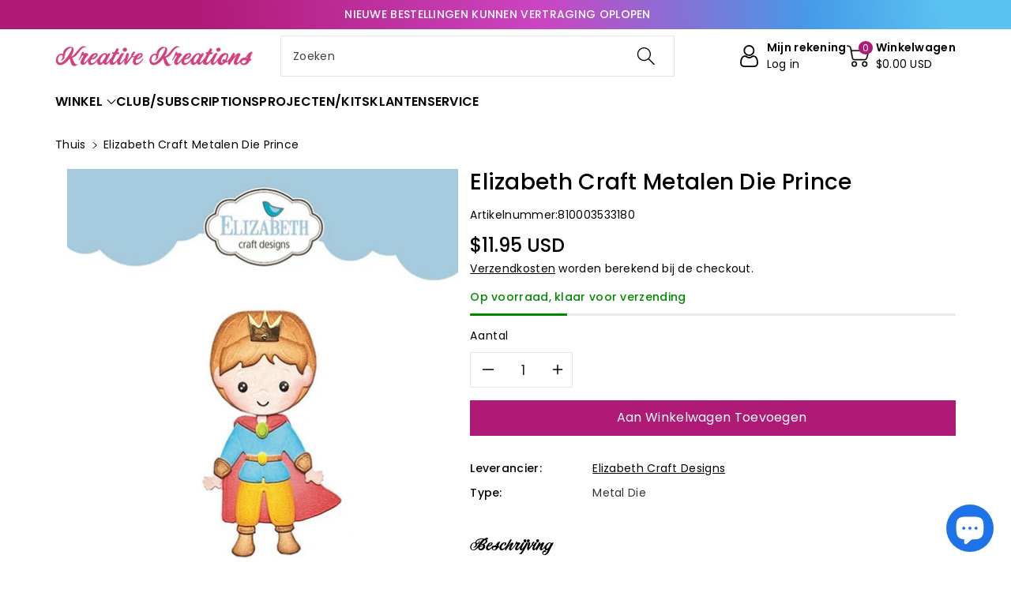

--- FILE ---
content_type: text/javascript; charset=utf-8
request_url: https://kreativekreations.me/nl/products/elizabeth-craft-metal-die-knights-armor.js?currency=USD&country=US
body_size: 497
content:
{"id":8598032286006,"title":"Elizabeth Craft Metal Die Ridderpantser","handle":"elizabeth-craft-metal-die-knights-armor","description":"\u003cp\u003e \u003cspan style=\"font-size: large;\"\u003eStalen snijmatrijs\u003c\/span\u003e\u003c\/p\u003e\n\n\u003cp\u003e \u003cspan style=\"font-size: large;\"\u003e13 sterft\u003c\/span\u003e\u003c\/p\u003e\n\n\u003cp\u003e \u003cspan style=\"font-size: large;\"\u003eGeassembleerde capegrootte: 2,3 \"x 1,7\"\u003c\/span\u003e\u003c\/p\u003e\n\n\u003cp\u003e \u003cspan style=\"font-size: large;\"\u003eCompatibel\u003c\/span\u003e \u003cspan style=\"font-size: large;\"\u003emet de meeste toonaangevende stansmachines\u003c\/span\u003e\u003c\/p\u003e","published_at":"2023-08-12T22:26:51-05:00","created_at":"2023-08-12T22:26:51-05:00","vendor":"Elizabeth Craft Designs","type":"Metal Die","tags":[],"price":1295,"price_min":1295,"price_max":1295,"available":true,"price_varies":false,"compare_at_price":null,"compare_at_price_min":0,"compare_at_price_max":0,"compare_at_price_varies":false,"variants":[{"id":46371640869174,"title":"Default Title","option1":"Default Title","option2":null,"option3":null,"sku":"810003533210","requires_shipping":true,"taxable":true,"featured_image":{"id":42762825367862,"product_id":8598032286006,"position":2,"created_at":"2023-08-12T22:26:54-05:00","updated_at":"2023-08-12T22:26:55-05:00","alt":null,"width":450,"height":599,"src":"https:\/\/cdn.shopify.com\/s\/files\/1\/0814\/4633\/8870\/files\/thumbnail_1__19167.1683055782.500.750.jpg?v=1691897215","variant_ids":[46371640869174]},"available":true,"name":"Elizabeth Craft Metal Die Ridderpantser","public_title":null,"options":["Default Title"],"price":1295,"weight":227,"compare_at_price":null,"inventory_management":"shopify","barcode":null,"featured_media":{"alt":null,"id":35162223968566,"position":2,"preview_image":{"aspect_ratio":0.751,"height":599,"width":450,"src":"https:\/\/cdn.shopify.com\/s\/files\/1\/0814\/4633\/8870\/files\/thumbnail_1__19167.1683055782.500.750.jpg?v=1691897215"}},"requires_selling_plan":false,"selling_plan_allocations":[]}],"images":["\/\/cdn.shopify.com\/s\/files\/1\/0814\/4633\/8870\/files\/thumbnail_1__19167.1683055782.1280.1280.jpg?v=1691897215","\/\/cdn.shopify.com\/s\/files\/1\/0814\/4633\/8870\/files\/thumbnail_1__19167.1683055782.500.750.jpg?v=1691897215"],"featured_image":"\/\/cdn.shopify.com\/s\/files\/1\/0814\/4633\/8870\/files\/thumbnail_1__19167.1683055782.1280.1280.jpg?v=1691897215","options":[{"name":"Titel","position":1,"values":["Default Title"]}],"url":"\/nl\/products\/elizabeth-craft-metal-die-knights-armor","media":[{"alt":null,"id":35162223935798,"position":1,"preview_image":{"aspect_ratio":0.751,"height":599,"width":450,"src":"https:\/\/cdn.shopify.com\/s\/files\/1\/0814\/4633\/8870\/files\/thumbnail_1__19167.1683055782.1280.1280.jpg?v=1691897215"},"aspect_ratio":0.751,"height":599,"media_type":"image","src":"https:\/\/cdn.shopify.com\/s\/files\/1\/0814\/4633\/8870\/files\/thumbnail_1__19167.1683055782.1280.1280.jpg?v=1691897215","width":450},{"alt":null,"id":35162223968566,"position":2,"preview_image":{"aspect_ratio":0.751,"height":599,"width":450,"src":"https:\/\/cdn.shopify.com\/s\/files\/1\/0814\/4633\/8870\/files\/thumbnail_1__19167.1683055782.500.750.jpg?v=1691897215"},"aspect_ratio":0.751,"height":599,"media_type":"image","src":"https:\/\/cdn.shopify.com\/s\/files\/1\/0814\/4633\/8870\/files\/thumbnail_1__19167.1683055782.500.750.jpg?v=1691897215","width":450}],"requires_selling_plan":false,"selling_plan_groups":[]}

--- FILE ---
content_type: text/javascript
request_url: https://kreativekreations.me/cdn/shopifycloud/shop-js/modules/v2/client.payment-terms_D75VKeBX.nl.esm.js
body_size: 22658
content:
import{aF as e,aG as n,o as t,d as a,q as r,_ as i,T as l,c as o,aH as s,aI as c,aJ as d,aK as m,i as p,am as u,an as y,h as g,E as h,u as f,l as v,m as b,A as k,Q as P,aE as C,U as _,V as T,G as w,b as I,aL as j,a7 as x,ai as L,y as B,$ as N,P as S,aM as M,k as O,s as A,z as E,K as q,W as z,g as G,D as F,S as H,aN as V,af as R,aa as Z,aO as W,C as $,R as U}from"./chunk.common_DcaMryZs.esm.js";import{A as K,M as D}from"./chunk.modal_BN20bkrG.esm.js";const J={backgroundColor:"#fff",bannerContent:"pay_in_4",canShowSamplePlanModalContent:!1,cartDetails:void 0,checkoutUrl:null,countryCode:"US",currencyCode:"USD",dataLoaded:!1,eligible:!1,financingTermForBanner:null,fullPrice:"",hasZeroInterestLoanType:!1,installmentPlans:[],installmentsBuyerPrequalificationEnabled:!1,isEligibleForPrequalification:!1,isInAdaptiveRangeWithoutZeroInterest:!1,isLegacyBanner:!1,loanTypes:[],maxPrice:"$3000",metaType:"product",minIneligibleMessageType:void 0,minPrice:"$50",isModalOpen:!1,modalToken:"",modalVariant:"splitPay",numberOfPaymentTerms:4,pricePerTerm:"",samplePlans:[],sellerId:void 0,showNewBuyerIncentive:!1,showPrequalAmount:!1,prequalAmountLoaded:!1,setShowPrequalAmount:()=>{throw new Error("Invalid attempt to call setShowPrequalAmount from outside of context")},setPrequalAmountLoaded:()=>{throw new Error("Invalid attempt to call setPrequalAmountLoaded from outside of context")},openModal:e=>{throw new Error("Invalid attempt to call openModal from outside of context")},closeModal:()=>{throw new Error("Invalid attempt to call closeModal from outside of context")},uxMode:"iframe",variantAvailable:!1,variantId:void 0,variantInfo:void 0},Y=e(J),X=()=>n(Y),Q="1.0.34-beta",ee=()=>{const{analyticsData:{analyticsTraceId:e},produceMonorailEvent:n,getTrekkieAttributes:o}=t(),[s]=a(new Set),c=r((t=>i(void 0,[t],void 0,(function*({bannerContent:t,bannerTemplateCodeSignature:a,eligible:r,hasPrequalLink:i,origin:l,price:c,variantId:d}){const m=d?String(d):"cart";if(s.has(m))return;s.add(m);const p=yield o("uniqToken","visitToken","shopId","microSessionId","contentLanguage","currency"),u=Object.assign(Object.assign({},p),{origin:l,bannerContent:t,eligible:r,bannerTemplateCodeSignature:a,price:c,shopJsVersion:Q,hasPrequalLink:i,analyticsTraceId:e});n({event:{schemaId:"shop_pay_installments_banner_ui_impression/3.0",payload:u},trekkieAttributes:p,onError:()=>{s.delete(m)}})}))),[e,o,n,s]),d=r((e=>i(void 0,[e],void 0,(function*({elementType:e,elementName:t}){const a=`element-${e}-${t}`;if(s.has(a))return;s.add(a);const r=yield o("uniqToken","visitToken","microSessionId","microSessionCount","shopId","themeId","themeCityHash","contentLanguage","referer"),i=Object.assign(Object.assign({},r),{elementName:t,elementType:e,shopJsVersion:Q});n({event:{schemaId:"shop_js_ui_impression/1.1",payload:i},onError:()=>{s.delete(a)},trekkieAttributes:r})}))),[o,n,s]),m=r((e=>i(void 0,[e],void 0,(function*({eligibleSpiPlanType:e,modalToken:t,origin:a,price:r,spiPlanDetails:i,variantId:l}){let c;if(c="cart"===a?`${a}-open`:`${t}-open`,s.has(c))return;s.add(c);const d=yield o("uniqToken","visitToken","microSessionId","microSessionCount","shopId","currency"),m=Object.assign(Object.assign({},d),{origin:a,modalToken:t,eligibleSpiPlanType:e,price:r,spiPlanDetails:i,variantId:l,shopJsVersion:Q});n({event:{schemaId:"shop_pay_installments_dynamic_modal_impression/1.0",payload:m},onError:()=>{s.delete(c)},trekkieAttributes:d})}))),[o,s,n]),p=r((e=>i(void 0,[e],void 0,(function*({modalToken:e,action:t}){const a=`${e}-${t}`;if(s.has(a))return;s.add(a);const r=yield o("uniqToken","visitToken","microSessionId","microSessionCount","shopId"),i=Object.assign(Object.assign({},r),{modalToken:e,action:t,shopJsVersion:Q});n({event:{schemaId:"shop_pay_installments_dynamic_modal_user_actions/1.0",payload:i},onError:()=>{s.delete(a)},trekkieAttributes:r})}))),[o,n,s]),u=r(((...e)=>i(void 0,[...e],void 0,(function*(e="product",t){if(s.has("invalidBannerMetadata"))return;s.add("invalidBannerMetadata");const a=yield o("uniqToken","visitToken","microSessionId","microSessionCount","shopId"),r=Object.assign(Object.assign({},a),{origin:e,metadata:t,shopJsVersion:Q});n({event:{schemaId:"shop_pay_installments_banner_invalid_metadata/1.0",payload:r},onError:()=>{s.delete("invalidBannerMetadata")},trekkieAttributes:a})}))),[o,n,s]),y=r((t=>i(void 0,[t],void 0,(function*({bannerContent:t,eligible:a,origin:r,prequalLinkClicked:i,price:l}){if(s.has("bannerPrequalInteraction"))return;s.add("bannerPrequalInteraction");const c=yield o("uniqToken","visitToken","shopId","microSessionId","contentLanguage","currency"),d=Object.assign(Object.assign({},c),{origin:r,bannerContent:t,eligible:a,price:l,shopJsVersion:Q,prequalLinkClicked:i,analyticsTraceId:e});n({event:{schemaId:"shop_pay_installments_banner_prequal_interaction/3.0",payload:d},onError:()=>{s.delete("bannerPrequalInteraction")},trekkieAttributes:c})}))),[e,o,n,s]),g=r((t=>i(void 0,[t],void 0,(function*({sellerId:t,pageType:a}){if(s.has(a))return;s.add(a);n({event:{schemaId:"shop_pay_installments_prequal_popup_page_impression/3.0",payload:{analyticsTraceId:e,sellerId:t,pageType:a}},onError:()=>{s.delete(a)},trekkieAttributes:void 0})}))),[e,s,n]);return l((()=>({trackElementImpression:d,trackInstallmentsBannerImpression:c,trackInstallmentsBannerPrequalInteraction:y,trackInvalidInstallmentBannerMetadata:u,trackInstallmentsPrequalPopupPageImpression:g,trackModalAction:p,trackModalOpened:m})),[d,c,y,u,g,p,m])},ne=e=>{const n=new Map([["font-weight","weight"],["font-display","display"],["font-style","style"],["font-stretch","stretch"],["ascent-override","ascentOverride"],["descent-override","descentOverride"],["font-feature-settings","featureSettings"],["line-gap-override","lineGapOverride"],["unicode-range","unicodeRange"]]),t={};return n.forEach(((n,a)=>{e[a]&&(t[n]=e[a])})),t};function te(e){var n;if(!e||""===e.trim())return[];const t=e=>"CSSFontFaceRule"===e.constructor.name;try{const n=[...o.styleSheets].filter((e=>Boolean(e.cssRules))).flatMap((e=>[...e.cssRules].filter(t))).filter((n=>e.includes(n.style.getPropertyValue("font-family")))).map((e=>{const n={};for(let t=e.style.length;t--;){const a=e.style[t];"src"!==a?n[a]=e.style.getPropertyValue(a):n.src=e.style.getPropertyValue("src").replace(/url\((["']?)([^"')]+)\1\)/gm,((n,t,a)=>{var r,i;if(a.match(/^(https?:)?\/\//))return n;const l=null!==(i=null===(r=e.parentStyleSheet)||void 0===r?void 0:r.href)&&void 0!==i?i:location.href;return`url("${new URL(a,l)}")`}))}return n}));return n.map((e=>({src:e.src,fontFamily:e["font-family"].replace(/["']/g,""),fontFaceDescriptors:ne(e)})))}catch(e){return null===(n=console.warn)||void 0===n||n.call(console,"Error while extracting font-face declaration",e),[]}}const ae=[{key:"affirmCanadaHelpLink",href:"https://www.affirm.ca/help",text:"affirm.ca/help"},{key:"lendersLink",href:"https://www.affirm.com/lenders",text:"affirm.com/lenders"},{key:"licensesLink",href:"https://www.affirm.com/licenses",text:"affirm.com/licenses"}],re=["BIF","CLP","DJF","GNF","HUF","ISK","JPY","KMF","KRW","MGA","PYG","RWF","TWD","UGX","VND","VUV","XAF","XOF","XPF"],ie={CA:["en","fr"]},le=`${m}/shopify_pay/prequal_authorize?target_origin=${p.location.origin}`;let oe;const se=e=>{const n=e.trim().replace(/[^0-9,.]/g,"");return","===n[n.length-3]?parseFloat(n.replace(/\./g,"").replace(/,([^,]*)$/,".$1")):parseFloat(n.replace(/,/g,""))},ce=({currencyCode:e="USD",price:n})=>{const t=re.includes(e)?0:2,a={style:"currency",currency:e,minimumFractionDigits:t,maximumFractionDigits:t};try{return a.currencyDisplay="narrowSymbol",new Intl.NumberFormat(void 0,a).format(n)}catch(r){a.currencyDisplay="symbol";try{return new Intl.NumberFormat(void 0,a).format(n)}catch(a){return(oe||(oe=new u({exporter:y(),attributes:{feature:"PaymentTerms"}})),oe).log({body:"Currency formatting fallback triggered",attributes:{currencyCode:e,price:n,narrowSymbolError:r instanceof Error?r.message:String(r),symbolError:a instanceof Error?a.message:String(a)}}),`${n.toFixed(t)} ${e}`}}},de=()=>l((()=>ae.reduce(((e,{key:n,href:t,text:a})=>Object.assign(Object.assign({},e),{[n]:g("a",{href:t,target:"_blank","aria-describedby":"shopify-payment-terms-modal-warning-text",rel:"noreferrer",className:"text-grayscale-d0 underline hover_text-black focus_text-black active_text-black",children:a})})),{})),[]),me=()=>g("div",{className:"relative inline-block",children:g("svg",{className:"block",fill:"none",height:22,role:"img",viewBox:"0 0 52 58",width:22,xmlns:"http://www.w3.org/2000/svg",children:g("path",{className:"animate-reveal stroke-white stroke-dasharray-reveal",d:"M3 13C5 11.75 10.4968 6.92307 21.5 6.4999C34.5 5.99993 42 13 45 23C48.3 34 42.9211 48.1335 30.5 51C17.5 54 6.6 46 6 37C5.46667 29 10.5 25 14 23",strokeWidth:11})})}),pe=()=>{const{translate:e}=w();return g("svg",{"aria-label":String(e("paymentTerms.installmentsModal.affirm")),xmlns:"http://www.w3.org/2000/svg",height:"16",width:"39",fill:"none",children:[g("path",{fill:"#000",d:"M3.058 14.543c-.482 0-.724-.236-.724-.623 0-.72.812-.965 2.292-1.121 0 .962-.656 1.744-1.569 1.744zm.638-5.413c-1.058 0-2.275.495-2.936 1.017l.604 1.26c.53-.48 1.386-.892 2.159-.892.734 0 1.14.243 1.14.734 0 .33-.269.497-.777.563C1.99 12.056.5 12.575.5 14.026c0 1.15.826 1.846 2.116 1.846.92 0 1.74-.507 2.129-1.176v.99H6.46v-4.148c0-1.712-1.2-2.408-2.764-2.408zm17.224.188v6.367h1.837v-3.068c0-1.458.89-1.886 1.51-1.886.243 0 .57.07.785.23l.334-1.684a2.104 2.104 0 0 0-.822-.147c-.944 0-1.538.415-1.929 1.258v-1.07h-1.714zm12.979-.188c-.971 0-1.697.57-2.075 1.118-.35-.709-1.093-1.118-1.983-1.118-.971 0-1.643.535-1.954 1.15v-.962h-1.77v6.367h1.838v-3.277c0-1.177.621-1.742 1.201-1.742.525 0 1.007.337 1.007 1.207v3.812h1.835v-3.277c0-1.19.606-1.742 1.213-1.742.486 0 .998.35.998 1.193v3.826h1.834v-4.401c0-1.431-.971-2.154-2.144-2.154zm-17.447.187h-1.664v-.648c0-.842.485-1.083.903-1.083.462 0 .822.203.822.203l.566-1.284s-.573-.372-1.617-.372c-1.173 0-2.508.656-2.508 2.716v.468h-2.785v-.648c0-.842.485-1.083.903-1.083.238 0 .557.054.822.203l.566-1.284c-.338-.196-.88-.372-1.617-.372-1.173 0-2.508.656-2.508 2.716v.468H7.269v1.405h1.066v4.963h1.834v-4.963h2.785v4.963h1.834v-4.963h1.664V9.317zm1.095 6.367h1.832V9.317h-1.832v6.367z"}),g("path",{fill:"#5A31F4",d:"M28.24.434c-4.956 0-9.372 3.413-10.625 7.8h1.795C20.457 4.968 24.012 2.1 28.24 2.1c5.14 0 9.582 3.882 9.582 9.925 0 1.356-.177 2.58-.513 3.66h1.743l.017-.059c.286-1.115.431-2.326.431-3.6 0-6.74-4.95-11.59-11.26-11.59z"})]})};function ue({className:e}){const{translate:n}=w(),t=String(n("paymentTerms.shopPay",{defaultValue:"Shop Pay"}));return g("svg",{className:e,xmlns:"http://www.w3.org/2000/svg",viewBox:"0 0 99 25","aria-label":t,role:"img",children:[g("path",{fill:"currentColor",d:"M70.842 7.915h2.25c1.561 0 2.328.642 2.328 1.715 0 1.074-.739 1.715-2.259 1.715h-2.32v-3.43ZM80.525 16.142c-.879 0-1.227-.474-1.227-.948 0-.642.725-.935 2.147-1.102l1.115-.125c-.07 1.227-.892 2.175-2.035 2.175Z"}),g("path",{fill:"currentColor","fill-rule":"evenodd",d:"M65.645.5a3.64 3.64 0 0 0-3.64 3.64V20.7a3.64 3.64 0 0 0 3.64 3.64h29.668a3.64 3.64 0 0 0 3.64-3.64V4.14A3.64 3.64 0 0 0 95.314.5H65.645Zm5.197 16.674v-4.197h2.64c2.412 0 3.695-1.353 3.695-3.402 0-2.05-1.283-3.277-3.695-3.277h-4.341v10.876h1.7Zm9.334.223c1.297 0 2.147-.572 2.538-1.548.112 1.088.767 1.645 2.189 1.269l.014-1.157c-.572.055-.683-.154-.683-.753v-2.845c0-1.673-1.102-2.663-3.138-2.663-2.008 0-3.165 1.004-3.165 2.705h1.562c0-.809.572-1.297 1.576-1.297 1.06 0 1.547.46 1.534 1.255v.363l-1.8.195c-2.021.223-3.137.99-3.137 2.329 0 1.101.781 2.147 2.51 2.147Zm9.906.32c-.711 1.73-1.855 2.245-3.64 2.245h-.766V18.54h.822c.977 0 1.45-.307 1.966-1.185L85.3 9.923h1.757l2.259 5.424 2.008-5.424h1.715l-2.956 7.795Z","clip-rule":"evenodd"}),g("path",{fill:"currentColor",d:"M6.992 11.055c-2.359-.509-3.41-.708-3.41-1.612 0-.85.711-1.274 2.134-1.274 1.25 0 2.165.544 2.839 1.61.05.081.155.11.241.066l2.655-1.335a.186.186 0 0 0 .076-.259c-1.102-1.9-3.137-2.94-5.818-2.94C2.188 5.311 0 7.037 0 9.781c0 2.915 2.664 3.651 5.027 4.16 2.362.51 3.417.709 3.417 1.613s-.769 1.33-2.303 1.33c-1.416 0-2.467-.644-3.102-1.896a.186.186 0 0 0-.251-.082L.14 16.21a.188.188 0 0 0-.083.253c1.051 2.102 3.207 3.285 6.087 3.285 3.668 0 5.885-1.698 5.885-4.527 0-2.83-2.677-3.651-5.037-4.16v-.007ZM21.218 5.311c-1.505 0-2.835.531-3.791 1.477-.06.057-.159.015-.159-.067V.687A.185.185 0 0 0 17.081.5h-3.322a.185.185 0 0 0-.187.187v18.73c0 .104.083.186.187.186h3.322a.185.185 0 0 0 .187-.186V11.2c0-1.587 1.223-2.804 2.87-2.804 1.649 0 2.843 1.191 2.843 2.804v8.216c0 .104.082.186.187.186h3.322a.185.185 0 0 0 .187-.186V11.2c0-3.452-2.274-5.89-5.459-5.89ZM33.415 4.774c-1.803 0-3.493.55-4.706 1.343a.186.186 0 0 0-.06.25l1.464 2.488c.054.089.168.12.257.066a5.853 5.853 0 0 1 3.052-.834c2.899 0 5.03 2.036 5.03 4.726 0 2.292-1.706 3.99-3.868 3.99-1.762 0-2.985-1.022-2.985-2.463 0-.825.352-1.502 1.27-1.98a.183.183 0 0 0 .073-.258l-1.381-2.327a.187.187 0 0 0-.226-.079c-1.85.683-3.15 2.327-3.15 4.533 0 3.338 2.67 5.83 6.396 5.83 4.35 0 7.478-3 7.478-7.303 0-4.612-3.64-7.982-8.644-7.982ZM51.776 5.283c-1.68 0-3.182.62-4.277 1.707a.093.093 0 0 1-.16-.066v-1.31a.185.185 0 0 0-.187-.186h-3.235a.185.185 0 0 0-.188.187v18.702c0 .104.083.186.188.186h3.32a.185.185 0 0 0 .188-.186v-6.133c0-.082.099-.123.16-.07 1.091 1.012 2.536 1.603 4.19 1.603 3.897 0 6.936-3.139 6.936-7.217 0-4.078-3.042-7.217-6.935-7.217Zm-.63 11.266c-2.215 0-3.895-1.754-3.895-4.074S48.928 8.4 51.147 8.4c2.22 0 3.893 1.726 3.893 4.075 0 2.348-1.651 4.074-3.896 4.074h.003Z"})]})}const ye=()=>{var e;const{locale:n,translate:t}=w(),{countryCode:a=""}=X(),r=null!==(e=null==n?void 0:n.split("-")[0])&&void 0!==e?e:"en",i=l((()=>{var e;return null!==(e=ie[a])&&void 0!==e?e:["en"]}),[a]),o=i.includes(r),s=l((()=>((e,n)=>{if(!Intl.DisplayNames)return n;const t=new Intl.DisplayNames([e],{type:"language"});return n.map((e=>{var n;return null!==(n=t.of(e))&&void 0!==n?n:e}))})(r,i)),[r,i]),c=t(o?"paymentTerms.installmentsModal.partnership":"paymentTerms.installmentsModal.partnershipDisclaimer",{affirmLogo:g("span",{className:"inline-block",children:g(pe,{})}),supportedLanguages:l((()=>Intl.ListFormat?new Intl.ListFormat(n,{type:"conjunction"}).format(s):s.join(", ")),[n,s])});return g("footer",{className:"flex flex-col items-center",children:[g("div",{className:"mb-3 h-5 w-22 text-purple-primary",children:g(ue,{})}),g("small",{className:"text-caption font-light tracking-wider text-grayscale-d0",children:c})]})};const ge=()=>({left:void 0===p.screenLeft?p.screenX:p.screenLeft,top:void 0===p.screenTop?p.screenY:p.screenTop}),he=()=>({width:p.innerWidth||o.documentElement.clientWidth,height:p.innerHeight||o.documentElement.clientHeight}),fe=()=>screen.width&&p.screen.availWidth?screen.width/p.screen.availWidth:1,ve=()=>{const{translate:e}=w(),{instanceId:n}=I(),t=b(),a=k(null);j({allowedOrigins:[x,L],handler:e=>{var n,r,i;switch(e.type){case"close":null===(n=a.current)||void 0===n||n.close(),t("overlayClose");break;case"error":null===(r=a.current)||void 0===r||r.close(),t("closeOverlayAndModal");break;case"prequal_buyer_upsert_successful":null===(i=a.current)||void 0===i||i.close(),t("buyerOnboardingSuccess")}},source:a}),B((()=>{const e=e=>{"Escape"!==e.key&&"Esc"!==e.key||t("overlayClose")};return p.addEventListener("keydown",e),()=>{p.removeEventListener("keydown",e)}}),[t]);return N(g(S,{instanceId:n,type:"modal",variant:"installmentsPrequalOverlay",children:g("div",{"data-testid":"prequal-buyer-form-overlay",className:"fixed inset-0 z-max flex animate-fade-in flex-col items-center justify-center bg-gradient-to-b from-black/95 to-black/60 text-center font-sans text-body-large text-white",children:[g("div",{className:"h-5 w-22",children:g(ue,{})}),g("div",{className:"my-5 flex flex-col items-center justify-center gap-4",children:[g("p",{children:e("paymentTerms.prequalOverlay.needMoreInfo")}),g("p",{children:e("paymentTerms.prequalOverlay.clickContinue")})]}),g("button",{type:"button","data-testid":"installments-prequal-overlay-continue",className:"cursor-pointer bg-transparent text-white underline hover_text-grayscale-l2l focus_outline-none",onClick:()=>{var e;a.current&&!a.current.closed||(a.current=function({url:e,width:n,height:t,windowName:a,onClose:r}){const i=ge(),l=he(),o=l.width||screen.width,s=l.height||screen.height,c=fe(),d=(o-n)/2/c+i.left,m=(s-t)/2/c+i.top,u=p.open(e,a,`scrollbars=yes,width=${n},height=${t},top=${m},left=${d}`);if(!u)return null;if(u.focus(),r){const e=setInterval((()=>{u.closed&&(r(),clearInterval(e))}),1e3)}return u}({url:le,width:500,height:750})),null===(e=a.current)||void 0===e||e.focus()},children:e("paymentTerms.prequalOverlay.continue")})]})}),o.body)},be=()=>g("div",{className:"flex w-full items-center justify-center",children:g("svg",{width:64,height:64,viewBox:"0 0 44 44",xmlns:"http://www.w3.org/2000/svg",className:"animate-spin fill-purple-primary",children:g("path",{d:"M15.542 1.487A21.507 21.507 0 00.5 22c0 11.874 9.626 21.5 21.5 21.5 9.847 0 18.364-6.675 20.809-16.072a1.5 1.5 0 00-2.904-.756C37.803 34.755 30.473 40.5 22 40.5 11.783 40.5 3.5 32.217 3.5 22c0-8.137 5.3-15.247 12.942-17.65a1.5 1.5 0 10-.9-2.863z"})})}),ke=({disabled:e})=>{const{translate:n}=w(),{trackPageImpression:a}=t(),r=k(null);B((()=>{a({page:"SIGN_IN_WITH_SHOP_BUTTON"})}),[a]);const i=l((()=>n(e?"paymentTerms.buttons.unavailable":"paymentTerms.buttons.check")),[e,n]);return g(M,{className:"m-auto flex size-full w-full cursor-pointer items-center justify-center rounded-xs border-none px-11 py-2.5 text-button-large font-normal",disabled:e,ref:r,children:g("span",{className:"whitespace-nowrap font-sans text-white","data-testid":"prequal-button-text",children:i})})},Pe=()=>{const{translate:e}=w(),{fullPrice:n,samplePlans:t,countryCode:a}=X(),r=e("paymentTerms.samplePlansContent.subtitle",{count:t.length,priceWithoutInterest:g("span",{className:"font-bold",dangerouslySetInnerHTML:{__html:n}})});return g(O,{children:[g("p",{"data-testid":"subtitle",className:"mb-4 text-subtitle font-normal leading-snug text-grayscale-d0",children:r}),g("ul",{className:"m-0 list-none rounded-xs border border-grayscale-l2 bg-grayscale-l4 px-5 py-4",children:t.map((({pricePerTerm:n,apr:t,numberOfPaymentTerms:r,interest:i,totalPriceWithInterest:l,loanType:o})=>{const s="split_pay"===o,c=e(s&&"GB"!==a?"paymentTerms.samplePlansContent.everyTwoWeeks":"paymentTerms.samplePlansContent.monthly"),d=e(s?"paymentTerms.samplePlansContent.splitPayFrequency":"paymentTerms.samplePlansContent.otherFrequency",{pricePerTerm:g("span",{className:"text-body-large font-medium",children:n}),frequency:c});return g("li",{className:"border-b border-grayscale-l2 py-4 text-grayscale-d0 first_pt-0 last_border-b-0 last_pb-0",children:[g("div",{className:"mb-4 flex justify-between text-body-small font-normal",children:g("span",{"data-testid":"list-item__frequency",className:"flex flex-nowrap items-end gap-1",children:[g("span",{className:"font-medium",children:d}),g("span",{"data-testid":"list-item__number-of-terms",children:"GB"===a&&s?e("paymentTerms.samplePlansContent.inNumberOfPayments",{numberOfPayments:3}):e(s?"paymentTerms.samplePlansContent.splitPayNumberOfTerms":"paymentTerms.samplePlansContent.otherNumberOfTerms",{numberOfTerms:s?2*r:r})})]})}),g("div",{className:"flex flex-col space-y-4 text-caption font-normal",children:[g("div",{className:"flex justify-between",children:[g("span",{"data-testid":"list-item__interest-detail-label",children:e("GB"===a?"paymentTerms.samplePlansContent.costOfCredit":"paymentTerms.samplePlansContent.interestDetails",{apr:t})}),g("span",{"data-testid":"list-item__interest-amount",children:i})]}),g("div",{className:"flex justify-between",children:[g(O,{children:e("paymentTerms.samplePlansContent.total")}),g("span",{className:"font-semibold",children:l})]})]})]},`${n}-${r}-${o}`)}))})]})},Ce=({onClose:e})=>{const{checkoutUrl:n,countryCode:o,fullPrice:s,metaType:c,isModalOpen:d,sellerId:m,uxMode:u,variantInfo:y,showNewBuyerIncentive:I}=X(),j=l((()=>Number(m)),[m]),{translate:L}=w(),{trackInstallmentsPrequalPopupPageImpression:N}=ee(),S=k(null),[M,F]=a("prequal_authorize_loaded"),[H,V]=a(!1),[R,Z]=a(!1),[W,$]=a(!1),[U,D]=a("mainContent"),[J,Y]=a(!1),[Q,ne]=a(!1),{analyticsData:te}=t(),ae=de(),re=l((()=>{const e=x.replace("https://","");return`${x}/pay/installments/prequalifications/authorize?shopify_domain=${p.location.hostname}&pay_domain=${e}&analytics_trace_id=${te}&redirect_source=${p.location.origin}`}),[te]),ie=r((()=>i(void 0,void 0,void 0,(function*(){n&&(p.location.assign(n),N({pageType:"prequal_continue_to_checkout_clicked",sellerId:j}))}))),[n,j,N]),oe=r((()=>{N({pageType:"prequal_buyer_form_overlay_loaded",sellerId:j}),Y(!0)}),[j,N]),{destroy:ce}=A({onClose:e,onContinueToCheckout:ie,onPrequalError:()=>{pe()},onPrequalMissingInformation:()=>{D("mainContent"),oe()},onPrequalSuccess:()=>{pe()},onPrequalReady:()=>{var e;E({contentWindow:null===(e=S.current)||void 0===e?void 0:e.contentWindow,event:{type:"createprequal",amount:se(s),currency:"USD",sellerId:j}})},onResizeIframe:({height:e})=>{S.current.style.height=`${Math.max(Math.min(p.innerHeight-75,642),e)}px`},source:S});B((()=>{const e=S.current;return()=>{e&&ce()}}),[ce]);const pe=()=>{D("iframe")},ue=r((()=>{S.current&&(D("loading"),N({pageType:"prequal_results_page_loading",sellerId:j}),ne(!0))}),[j,N]),ge=l((()=>{const n=()=>{Y(!1)};return{buyerOnboardingSuccess:()=>{n(),ue()},closeOverlayAndModal:()=>{n(),null==e||e()},modalopened:()=>{V(!1)},overlayClose:()=>{n()},windoidclosed:()=>{V(!1)},windoidopened:()=>{V(!1)}}}),[e,ue]);q(ge);const he=r((()=>{if($(!0),R)switch(M){case"prequal_results_page_loaded":ue();break;case"prequal_buyer_form_overlay_loaded":oe()}else V(!0)}),[M,ue,oe,R]),fe=r((({shopPayInstallmentsOnboarded:e=!1})=>{Z(!0),F(e?"prequal_results_page_loaded":"prequal_buyer_form_overlay_loaded"),W&&(V(!1),he())}),[W,he]),{authorizeIframeProps:Ce,startAuth:_e}=(e=>{var{handleLoginCompleted:n,handlePrequalFlowSideEffect:o,setButtonLoading:s,storefrontOrigin:c,uxMode:d="iframe"}=e,m=h(e,["handleLoginCompleted","handlePrequalFlowSideEffect","setButtonLoading","storefrontOrigin","uxMode"]);const{dispatch:p}=f(),{notify:u}=v(),{trackUserAction:y}=t(),g=b(),[w,I]=a(),j=k(null),x=k(null),L={clientId:"",responseType:"code",returnUri:le,uxMode:"redirect"},{authorizeUrl:B}=P(Object.assign(Object.assign({analyticsContext:"loginWithShopPrequal",error:w,disableSignUp:!1,flow:"prequal",flowVersion:"unspecified",hideCopy:!1,proxy:!0},m),"windoid"===d?L:{uxMode:"iframe"})),N=r((e=>i(void 0,[e],void 0,(function*({loggedIn:e,shouldFinalizeLogin:t}){e&&t&&(yield C(c,u)),null==n||n()}))),[n,u,c]),S=r((({code:e,email:n,message:t})=>{var a;g("error",{code:e,email:n,message:t}),"retriable_server_error"===e&&(w===e&&(null===(a=j.current)||void 0===a||a.reload()),I(e))}),[g,w]),M=r((()=>{var e;y({userAction:"SIGN_IN_WITH_SHOP_PROMPT_CONTINUE_CLICK"}),null===(e=null==j?void 0:j.current)||void 0===e||e.close({dismissMethod:"windoid_continue",reason:"user_prompt_continue_clicked"})}),[y]),O=_({handleClose:()=>{p({type:"windoidClosed"})},handleComplete:N,handleCustomFlowSideEffect:o,handleError:S,handleOpen:()=>{p({type:"windoidOpened"})},windoidRef:x}),A=r((()=>{var e;if(y({userAction:"SIGN_IN_WITH_SHOP_BUTTON_CLICK"}),"windoid"===d){if(!B)return void u(new Error("Cannot open windoid: authorizeUrl is not defined"));x.current=T(B,O)}else null===(e=j.current)||void 0===e||e.open("user_button_clicked")}),[d,B,O,u,y]);return{authorizeIframeProps:l((()=>"iframe"!==d?null:{insideModal:!0,onComplete:N,onCustomFlowSideEffect:o,onError:S,onPromptContinue:M,proxy:!0,ref:j,src:B,variant:"default"}),[d,B,N,o,M,S]),iframeRef:j,startAuth:A,windoidRef:x}})({handleLoginCompleted:he,handlePrequalFlowSideEffect:fe,proxy:!0,storefrontOrigin:p.location.origin,uxMode:u}),Te=L(`paymentTerms.samplePlansContent.legal.${o}`,ae),we=r((e=>{switch(V(!0),_e(),M){case"prequal_authorize_loaded":N({pageType:"prequal_authorize_loaded",sellerId:Number(m)});break;case"prequal_buyer_form_overlay_loaded":e.stopPropagation(),oe(),V(!1);break;case"prequal_results_page_loaded":e.stopPropagation(),ue(),V(!1)}}),[M,ue,oe,m,_e,N]),Ie=z(we,150,!0),je=l((()=>g("div",{className:G("w-full",!d&&"hidden"),children:[H&&g("div",{className:"flex h-10 w-full items-center justify-center rounded-login-button bg-purple-primary",children:g(me,{})}),g("div",{className:G("h-10 w-full",H&&"hidden"),"data-testid":"check-if-you-qualify-button",onClick:Ie,children:g(ke,{disabled:Boolean(y&&!y.available)})})]})),[H,Ie,d,y]),xe=g("div",{class:"flex animate-fade-in flex-col items-center justify-center p-8 font-system","data-testid":"shop-modal-content-processing",children:g("div",{class:"flex h-full flex-col items-center justify-center","data-testid":"shop-modal-content-processing-loading-container",children:[g(be,{}),g("div",{class:"mt-5 flex flex-col items-center justify-center gap-2",children:[g("p",{"data-testid":"processing-label",children:L("paymentTerms.prequalContent.processing")}),g("p",{class:"text-caption text-grayscale-primary-light","data-testid":"processing-time-label",children:L("paymentTerms.prequalContent.processingTime")})]})]})}),Le="iframe"===U;return g("div",{"data-testid":"prequal-modal-content",children:["loading"===U&&xe,Ce&&g(K,Object.assign({},Ce)),g("div",{"data-testid":"shop-modal-feature-iframe-wrapper",class:G(!Le&&"hidden"),children:g("iframe",{className:"max-h-[80vh] w-[432px] max-w-full","data-testid":"prequal-modal-iframe",ref:S,src:Q?re:"",title:"Shop Pay Installments pre-qualification"})}),"mainContent"===U&&g(O,{children:[g(Pe,{}),"checkout"!==c&&g(O,{children:[g("div",{"data-testid":"navigation-buttons",className:"mt-4 flex flex-col items-center",children:je}),g("div",{className:"my-1 flex flex-col items-center text-caption font-light leading-normal",children:[g("p",{className:"text-center font-light",children:L("paymentTerms.samplePlansContent.informationShared")}),g("p",{"data-testid":"check_eligibility",className:"text-center font-light",children:L("paymentTerms.samplePlansContent.checkingEligibility")})]})]}),g("p",{id:"eligibility-approval","data-testid":"eligibility-approval",className:"mb-5 mt-8 text-caption font-light tracking-wider text-grayscale-d0",children:[I&&"US"===o&&g(O,{children:[L("paymentTerms.samplePlansContent.legal.newBuyerIncentive")," "]}),Te]})]}),!Le&&g(ye,{}),J&&g(ve,{})]})},_e=({eligible:e,loanTypes:n})=>(null==n?void 0:n.length)&&e?n.includes("interest")&&n.includes("split_pay")?"adaptive":n.includes("split_pay")?"split_pay":"interest_only":"ineligible",Te=({modalType:e,numberOfPaymentTerms:n,countryCode:t})=>"GB"===t?Ie({modalType:e}):we({modalType:e,numberOfPaymentTerms:n}),we=({modalType:e,numberOfPaymentTerms:n})=>{switch(e){case"adaptive":return"paymentTerms.splitPayContents.subtitle.interestAndSplitPay";case"split_pay":return 2===n?"paymentTerms.splitPayContents.subtitle.splitPayOnly2":1===n?"paymentTerms.splitPayContents.subtitle.splitPayOnly30":"paymentTerms.splitPayContents.subtitle.splitPayOnly";case"interest_only":return"paymentTerms.splitPayContents.subtitle.interestOnly";default:return}},Ie=({modalType:e})=>{switch(e){case"split_pay":case"adaptive":return"paymentTerms.splitPayContents.subtitle.splitPayOnly3";case"interest_only":return"paymentTerms.splitPayContents.subtitle.informational";default:return}},je=({countryCode:e,lendersLink:n,modalType:t,loanTypes:a,showNewBuyerIncentive:r})=>{const i=["paymentTerms.splitPayContents.legal.ratesFromApr",{link:n}];switch(e){case"CA":return["paymentTerms.splitPayContents.legal.CA"];case"US":{const e=r?["paymentTerms.splitPayContents.legal.newBuyerIncentive"]:[];switch(t){case"adaptive":return[...e,"paymentTerms.splitPayContents.legal.interestAndSplitPay",i,"paymentTerms.splitPayContents.legal.caResidentsNotice"];case"split_pay":return[...e,"paymentTerms.splitPayContents.legal.splitPayOnly","paymentTerms.splitPayContents.legal.caResidentsNotice"];case"interest_only":return[...e,"paymentTerms.splitPayContents.legal.interestOnly",i,"paymentTerms.splitPayContents.legal.caResidentsNotice"];case"ineligible":return["paymentTerms.splitPayContents.legal.ineligible","paymentTerms.splitPayContents.legal.caResidentsNotice"];default:return[]}}case"GB":return 0===a.length||1===a.length&&"split_pay"===a[0]||a.includes("split_pay")&&a.includes("interest")?["paymentTerms.splitPayContents.legal.topVariant1GB","paymentTerms.splitPayContents.legal.bottomGB"]:a.includes("split_pay")||a.includes("zero_percent")?["paymentTerms.splitPayContents.legal.topVariant2GB","paymentTerms.splitPayContents.legal.bottomGB"]:["paymentTerms.splitPayContents.legal.topVariant3GB","paymentTerms.splitPayContents.legal.bottomGB"];default:return[]}},xe=({countryCode:e,minIneligibleMessageType:n,numberOfPaymentTerms:t,fullPrice:a,priceRange:r})=>{const i=(null==r?void 0:r.minPrice)?se(r.minPrice):null,l=a?se(a):null;if(!i||!(null==r?void 0:r.maxPrice))return"";if(!l||l<i){let a="paymentTerms.splitPayContents.subtitle.ineligibleMin";if("GB"===e)return"paymentTerms.splitPayContents.subtitle.ineligibleMinGB";2!==t&&1!==t||(a="paymentTerms.splitPayContents.subtitle.ineligibleMinOverTime");return"monthly"===n?"paymentTerms.splitPayContents.subtitle.ineligibleMonthlyPaymentsMin":a}return"paymentTerms.splitPayContents.subtitle.ineligibleMax"},Le=F(((e,n)=>{const{translate:t}=w(),{variantInfo:a,checkoutUrl:i}=X(),o=!1===(null==a?void 0:a.available),s=r((()=>{i&&p.location.assign(i)}),[i]),c=l((()=>t(o?"paymentTerms.buttons.unavailable":"paymentTerms.buttons.continueToCheckout")),[o,t]);return g(M,{className:"flex w-full justify-center rounded-xs border-none px-4 py-2-5 text-white",disabled:o,onClick:s,ref:n,children:c})})),Be=()=>{const{countryCode:e,isModalOpen:n,metaType:t,modalToken:a,variantInfo:i,checkoutUrl:l,loanTypes:o,showNewBuyerIncentive:s}=X(),{translate:c}=w(),{trackModalAction:d}=ee(),m=de(),p=r((()=>{!1!==(null==i?void 0:i.available)&&d({modalToken:a,action:"continue_to_checkout"})}),[a,d,i]);return g("div",{"data-testid":"sample-plans-modal-content",children:[g(Pe,{}),"checkout"!==t&&l&&g(O,{children:[n&&g("div",{"data-testid":"sample-plans-modal-continue-to-checkout-button",className:"mt-4 w-full",onClick:p,children:g(Le,{})}),g("div",{className:"my-1 flex flex-col items-center text-caption font-light leading-normal",children:"GB"!==e&&g(O,{children:[g("p",{className:"text-center font-light",children:c("paymentTerms.samplePlansContent.informationShared")}),g("p",{className:"text-center font-light",children:c("paymentTerms.samplePlansContent.checkingEligibility")})]})})]}),g("p",{id:"eligibility-approval","data-testid":"eligibility-approval",className:"mb-5 mt-4 text-caption font-light tracking-wider text-grayscale-d0 "+("GB"===e?"whitespace-pre-line":""),children:[s&&"US"===e&&g(O,{children:[c("paymentTerms.samplePlansContent.legal.newBuyerIncentive")," "]}),(()=>{if("GB"===e){return je({countryCode:e,lendersLink:g(O,{}),modalType:"split_pay",loanTypes:o}).map((e=>"string"==typeof e?c(e):c(e[0],e[1]))).filter(Boolean).join("\n\n")}return c(`paymentTerms.samplePlansContent.legal.${e}`,m)})()]}),g(ye,{})]})};function Ne(){return g("svg",{width:"24",height:"23",viewBox:"0 0 24 23",fill:"none",xmlns:"http://www.w3.org/2000/svg",children:g("path",{"fill-rule":"evenodd","clip-rule":"evenodd",d:"M1.50007 1.75H1.49998L1.00009 1.75006C0.585878 1.75011 0.250051 1.41437 0.25 1.00015C0.249949 0.585939 0.585695 0.250112 0.999908 0.250061L1.49991 0.25L1.5 1L1.50002 0.25H1.51311H1.51348C1.60834 0.25 1.67335 0.25 1.73339 0.251921C3.38955 0.30492 4.81459 1.43859 5.2386 3.04043C5.25374 3.09762 5.26814 3.15991 5.28894 3.25006H18.6991L18.7343 3.25006C19.4332 3.25005 20.0078 3.25004 20.4666 3.29105C20.9376 3.33315 21.3794 3.42424 21.7696 3.66818C22.3554 4.03436 22.7819 4.60761 22.9643 5.27392C23.0859 5.71779 23.0461 6.16714 22.9511 6.63038C22.8586 7.08156 22.6935 7.63185 22.4927 8.30123L22.4926 8.30135L22.4825 8.33509L21.7446 10.7948L21.7002 10.943C21.3758 12.0263 21.152 12.7735 20.695 13.3442C20.2929 13.8462 19.7685 14.2364 19.1721 14.4772C18.4941 14.751 17.7142 14.7506 16.5833 14.7501L16.4287 14.7501H10.8185H10.7906C10.708 14.7501 10.6273 14.7501 10.5486 14.75H6C5.30964 14.75 4.75 15.3096 4.75 16C4.75 16.6904 5.30964 17.25 6 17.25H9H17H21C21.4142 17.25 21.75 17.5858 21.75 18C21.75 18.4142 21.4142 18.75 21 18.75H19.4501C19.6419 19.125 19.75 19.5499 19.75 20C19.75 21.5188 18.5188 22.75 17 22.75C15.4812 22.75 14.25 21.5188 14.25 20C14.25 19.5499 14.3581 19.125 14.5499 18.75H11.4501C11.6419 19.125 11.75 19.5499 11.75 20C11.75 21.5188 10.5188 22.75 9 22.75C7.48122 22.75 6.25 21.5188 6.25 20C6.25 19.5499 6.35814 19.125 6.54985 18.75H6C4.48122 18.75 3.25 17.5188 3.25 16C3.25 14.4812 4.48122 13.25 6 13.25H6.38649C6.37639 13.2365 6.36636 13.223 6.35643 13.2093C6.10823 12.8689 5.94942 12.4926 5.81487 12.0573C5.68495 11.637 5.56482 11.1164 5.41687 10.4752L5.41059 10.448L3.96151 4.16871L3.83136 3.60468C3.80594 3.49453 3.79699 3.45619 3.78854 3.42426C3.53414 2.46316 2.67911 1.78295 1.68541 1.75115C1.65241 1.7501 1.61306 1.75 1.50009 1.75H1.50007ZM14.0097 13.2501C14.0064 13.25 14.0032 13.25 14 13.25H10.585C10.0156 13.2496 9.60256 13.2464 9.26886 13.222C8.9006 13.1951 8.68018 13.1449 8.50372 13.0696C8.1306 12.9105 7.80746 12.6534 7.56847 12.3256C7.45545 12.1706 7.35701 11.9671 7.24797 11.6143C7.13614 11.2525 7.0279 10.7855 6.87218 10.1107L5.6351 4.75006H18.6991C19.4419 4.75006 19.949 4.75077 20.333 4.78509C20.7125 4.81901 20.8783 4.87997 20.9745 4.94011C21.2408 5.10656 21.4347 5.36713 21.5176 5.67C21.5475 5.77944 21.5583 5.9558 21.4817 6.32899C21.4043 6.70666 21.2592 7.19257 21.0458 7.90406L20.3078 10.3638C19.9206 11.6546 19.7753 12.093 19.5241 12.4065C19.2829 12.7078 18.9683 12.9419 18.6104 13.0864C18.2379 13.2368 17.7763 13.2501 16.4287 13.2501H14.0097ZM9 18.75C8.30964 18.75 7.75 19.3096 7.75 20C7.75 20.6904 8.30964 21.25 9 21.25C9.69036 21.25 10.25 20.6904 10.25 20C10.25 19.3096 9.69036 18.75 9 18.75ZM17 18.75C16.3096 18.75 15.75 19.3096 15.75 20C15.75 20.6904 16.3096 21.25 17 21.25C17.6904 21.25 18.25 20.6904 18.25 20C18.25 19.3096 17.6904 18.75 17 18.75Z",fill:"#0C0C14"})})}function Se(){return g("svg",{viewBox:"0 0 21 16",fill:"none",xmlns:"http://www.w3.org/2000/svg",children:g("path",{d:"M17.364 1H2.636C1.733 1 1 1.784 1 2.75v10.5c0 .966.733 1.75 1.636 1.75h14.728c.903 0 1.636-.784 1.636-1.75V2.75C19 1.784 18.267 1 17.364 1ZM1 6h18M13 11h2",stroke:"#0B0B0C","stroke-width":"2","stroke-linecap":"round","stroke-linejoin":"round"})})}function Me(){return g("svg",{width:"24",height:"24",viewBox:"0 0 24 24",fill:"none",xmlns:"http://www.w3.org/2000/svg",children:[g("g",{"clip-path":"url(#clip0_909_11391)",children:[g("path",{"fill-rule":"evenodd","clip-rule":"evenodd",d:"M11.75 2.5C6.64 2.5 2.5 6.64 2.5 11.75C2.5 16.86 6.64 21 11.75 21C16.86 21 21 16.86 21 11.75C21 6.64 16.86 2.5 11.75 2.5ZM1 11.75C1 5.81 5.81 1 11.75 1C17.69 1 22.5 5.81 22.5 11.75C22.5 17.69 17.69 22.5 11.75 22.5C5.81 22.5 1 17.69 1 11.75Z",fill:"#0C0C14"}),g("path",{d:"M13.1001 12.6599H8.57007C8.16007 12.6599 7.82007 12.3199 7.82007 11.9099C7.82007 11.4999 8.16007 11.1599 8.57007 11.1599H13.1001C13.5101 11.1599 13.8501 11.4999 13.8501 11.9099C13.8501 12.3199 13.5101 12.6599 13.1001 12.6599Z",fill:"#0C0C14"}),g("path",{d:"M14.4901 16.42H8.87012C8.46012 16.42 8.12012 16.08 8.12012 15.67C8.12012 15.26 8.46012 14.92 8.87012 14.92C8.97012 14.92 9.02012 14.9 9.09012 14.83C9.30012 14.62 9.55012 14.03 9.53012 12.41L9.50012 9.63996C9.49012 8.95996 9.75012 8.31996 10.2301 7.82996C10.7101 7.33996 11.3501 7.07996 12.0301 7.07996H12.8001C13.5001 7.07996 14.1801 7.37996 14.6501 7.88996C14.9301 8.18996 14.9101 8.66996 14.6101 8.94996C14.3101 9.22996 13.8301 9.20996 13.5501 8.90996C13.3501 8.69996 13.0901 8.57996 12.8001 8.57996H12.0301C11.7501 8.57996 11.4901 8.68996 11.3001 8.88996C11.1101 9.08996 11.0001 9.34996 11.0101 9.62996L11.0401 12.41C11.0401 13.22 11.0101 14.16 10.7401 14.93H14.5001C14.9101 14.93 15.2501 15.27 15.2501 15.68C15.2501 16.09 14.9101 16.43 14.5001 16.43L14.4901 16.42Z",fill:"#0C0C14"})]}),g("defs",{children:g("clipPath",{id:"clip0_909_11391",children:g("rect",{width:"21.5",height:"21.5",fill:"white",transform:"translate(1 1)"})})})]})}function Oe(){return g("svg",{viewBox:"0 0 22 22",fill:"none",xmlns:"http://www.w3.org/2000/svg",children:[g("path",{d:"M18.5 10.547c0 4.72-3.9 8.577-8.75 8.577S1 15.267 1 10.547s3.9-8.576 8.75-8.576 8.75 3.857 8.75 8.576Z",stroke:"#0B0B0C","stroke-width":"2"}),g("path",{d:"M11.488 8.07a1 1 0 1 0 1.4-1.429l-1.4 1.428ZM10.04 6.556v1-1Zm-2.908 5.877a1 1 0 1 0-1.266 1.547l1.266-1.547Zm5.054-5.079.7-.714V6.64l-.002-.001-.003-.003-.006-.006-.017-.016a2.497 2.497 0 0 0-.21-.176 4.31 4.31 0 0 0-2.609-.881v2a2.31 2.31 0 0 1 1.45.516l.007.006-.003-.003-.002-.003c-.001 0-.002 0-.002-.002h-.001l-.001-.001.7-.715Zm-2.146-1.798c-1.916 0-3.137.48-3.846 1.279-.704.793-.695 1.68-.695 1.938h2c0-.185.01-.406.19-.61.177-.2.726-.607 2.35-.607v-2ZM5.5 8.774c0 1.24 1.314 2.773 4.54 2.773v-2c-2.686 0-2.54-1.127-2.54-.773h-2Zm4.54 2.773c1.273 0 1.687.373 1.813.525a.64.64 0 0 1 .139.296v.012l.002.01.004.048c.001.007.006.05.018.104.005.02.022.098.065.192a1.8 1.8 0 0 0 .172.26c.121.113.491.296.739.327v-2c.247.03.617.213.738.326.062.075.146.207.172.26.043.094.06.173.064.191.013.054.018.097.018.103l.003.03.001.01v-.002l-.001-.013a2.413 2.413 0 0 0-.08-.448 2.64 2.64 0 0 0-.514-.982c-.609-.734-1.667-1.249-3.352-1.249v2Zm2.952 1.774c-.277-.04-.653-.242-.76-.349a1.802 1.802 0 0 1-.139-.212c-.035-.073-.054-.134-.059-.15a.971.971 0 0 1-.03-.138L12 12.444v.003c0 .019 0 .057-.005.107a.893.893 0 0 1-.12.359c-.106.176-.466.624-1.834.624v2c1.867 0 2.985-.66 3.547-1.592a2.894 2.894 0 0 0 .402-1.697 1.371 1.371 0 0 0-.041-.216.992.992 0 0 0-.06-.15 1.8 1.8 0 0 0-.139-.213c-.106-.106-.482-.31-.758-.348v2Zm-2.951.216c-.738 0-1.46-.26-2.031-.554a6.269 6.269 0 0 1-.872-.546l-.007-.005h.001v.001h.001l-.633.774a158.25 158.25 0 0 0-.631.776l.002.002.007.006a2.646 2.646 0 0 0 .093.072c.06.044.143.106.248.178.21.143.508.332.875.52.72.372 1.768.777 2.947.777v-2Z",fill:"#0B0B0C"}),g("path",{d:"M9.75 4.961v11.173",stroke:"#0B0B0C","stroke-width":"2","stroke-linecap":"round"})]})}const Ae=()=>{const e=X(),{lendersLink:n}=de(),{pricePerTerm:t,minPrice:a,maxPrice:i,fullPrice:o,showNewBuyerIncentive:s}=e,{translate:c}=w(),{trackModalAction:d}=ee(),{subTitle:m,legalCopy:p}=l((()=>{const{subTitleKey:r,legalCopyKeys:l}=(({countryCode:e,eligible:n,fullPrice:t,lendersLink:a,loanTypes:r,minIneligibleMessageType:i,numberOfPaymentTerms:l,priceRange:o,showNewBuyerIncentive:s})=>{var c;const d=_e({eligible:n,loanTypes:r}),m=xe({countryCode:e,fullPrice:t,priceRange:o,numberOfPaymentTerms:l,minIneligibleMessageType:i});return{subTitleKey:null!==(c=Te({modalType:d,numberOfPaymentTerms:l,countryCode:e}))&&void 0!==c?c:m,legalCopyKeys:je({countryCode:e,lendersLink:a,modalType:d,loanTypes:r,showNewBuyerIncentive:s})}})(Object.assign(Object.assign({},e),{lendersLink:n,priceRange:{minPrice:a,maxPrice:null!=i?i:""},showNewBuyerIncentive:s})),d=e.loanTypes.includes("split_pay")&&"GB"===e.countryCode?ce({currencyCode:"GBP",price:se(o)/3}):t;return{subTitle:c(r,{payInInstalments:g("span",{className:"font-bold",dangerouslySetInnerHTML:{__html:c("paymentTerms.banner.payInInstalmentsGB")}}),price:g("span",{className:"font-bold",dangerouslySetInnerHTML:{__html:o}}),splitPayLoanRepayment:g("span",{className:"font-bold",dangerouslySetInnerHTML:{__html:d}}),minPrice:g("span",{className:"font-bold",dangerouslySetInnerHTML:{__html:a}}),maxPrice:g("span",{dangerouslySetInnerHTML:{__html:null!=i?i:""}})}),legalCopy:l.map((e=>{if(Array.isArray(e)){const[n,t]=e;return c(n,t)}return c(e)})).filter(Boolean).join("GB"===e.countryCode?"\n\n":" ")}}),[e,o,n,i,a,t,s,c]),u=l((()=>{const n=_e(e),t=c("paymentTerms.splitPayContents.chooseYourPlanAtCheckout");if(["adaptive","split_pay"].includes(n))return[{description:t,icon:g(Ne,{})},{description:"GB"===e.countryCode?c("paymentTerms.splitPayContents.knowExactlyWhatYoullPay"):c("paymentTerms.splitPayContents.interestFees"),icon:"GB"===e.countryCode?g(Me,{}):g(Oe,{})},{description:"GB"===e.countryCode?c("paymentTerms.splitPayContents.noCreditImpact"):c("paymentTerms.splitPayContents.interestCredit"),icon:g(Se,{})}];return[{description:"GB"===e.countryCode?c("paymentTerms.splitPayContents.knowExactlyWhatYoullPay"):c("paymentTerms.splitPayContents.noInterestFees"),icon:"GB"===e.countryCode?g(Me,{}):g(Oe,{})},{description:"GB"===e.countryCode?c("paymentTerms.splitPayContents.noCreditImpact"):c("paymentTerms.splitPayContents.noInterestCredit"),icon:g(Se,{})}]}),[e,c]),y=r((()=>{var n;(null===(n=e.variantInfo)||void 0===n?void 0:n.available)&&d({modalToken:e.modalToken,action:"continue_to_checkout"})}),[e.modalToken,d,e.variantInfo]),h="GB"===e.countryCode&&"checkout"!==e.metaType&&e.checkoutUrl&&1===e.loanTypes.length&&"interest"===e.loanTypes[0];return g(O,{children:[g("p",{className:"mb-7 text-subtitle leading-snug",style:{fontSize:"100%"},"data-testid":"split-pay-subtitle",children:m}),g("ul",{"data-testid":"split-pay-content",className:"m-0 list-none p-0",children:u.map(((e,n)=>g("li",{className:"flex items-center pb-2",children:[g("div",{className:"box-content w-6 flex-none pr-3",children:e.icon}),g("span",{className:"m-0",children:e.description})]},`split-pay-item-list-item=${n+1}`)))}),h&&g(O,{children:e.isModalOpen&&g(O,{children:[g("p",{className:"my-7 text-subtitle leading-snug",style:{whiteSpace:"wrap"},"data-testid":"split-pay-subtitle",children:c("paymentTerms.splitPayContents.subtitle.informationalChoice",{payInInstalments:g("span",{className:"font-bold",dangerouslySetInnerHTML:{__html:c("paymentTerms.banner.payInInstalmentsGB")}})})}),g("div",{"data-testid":"sample-plans-modal-continue-to-checkout-button",className:"mt-4 w-full",onClick:y,children:g(Le,{})})]})}),g("p",{id:"eligibility-approval",className:"mb-5 mt-4 text-caption font-light tracking-wider text-grayscale-d0 "+("GB"===e.countryCode?"whitespace-pre-line":""),children:p}),g(ye,{})]})},Ee=()=>{const{modalToken:e,modalVariant:n,isModalOpen:t,closeModal:a,countryCode:i,loanTypes:o}=X(),{translate:s}=w(),{trackModalAction:c}=ee(),d=r((()=>{c({modalToken:e,action:"close"}),a()}),[e,a,c]),m=l((()=>{switch(n){case"prequal":return g(Ce,{onClose:d});case"samplePlans":return g(Be,{});default:return g(Ae,{})}}),[d,n]),p=l((()=>1===o.length&&"split_pay"===o[0]||o.includes("interest")&&o.includes("split_pay")?s("paymentTerms.installmentsModal.titleGB"):o.includes("zero_percent")?s("paymentTerms.installmentsModal.title"):s("paymentTerms.installmentsModal.titleInformational")),[o,s]),u=l((()=>"GB"===i?p:s("paymentTerms.installmentsModal.title")),[i,p,s]);return g(D,{variant:"default",visible:t,onDismiss:d,headerLogo:g(H,{className:"size-8 text-purple-primary"}),headerTitle:u,children:g("section",{"data-testid":"shopify-payment-terms-modal",className:"w-[432px] max-w-full p-8 pt-0 font-system text-grayscale-d2/70",children:[g("div",{hidden:!0,id:"shopify-payment-terms-modal-warning-text",children:s("paymentTerms.installmentsModal.newWindow")}),m]})})};function qe({containerStyles:e,onLoaded:n,onReady:t}){const{instanceId:i}=I(),{authorizeUrl:l}=P({analyticsContext:"loginWithShopPrequal",analyticsTraceId:i,disableSignUp:!0,flow:"prequal",flowVersion:"prequalAmount",hideCopy:!0,isCompactLayout:!1,proxy:!0,requireVerification:!1}),{translate:o}=w(),s=k(null),[c,d]=a(!1),[m,p]=a(!1),[u,y]=a(!1),[h,f]=a("loading"),{destroy:v}=A({onCustomFlowSideEffect:({fontAssetLoaded:e=!1,shopPayInstallmentsOnboarded:n=!1})=>{d(e),y(n),f("confirmed")},onError:()=>{f("error"),null==t||t({shopPayInstallmentsOnboarded:!1,fontLoaded:!1})},onLoaded:({userFound:e})=>{"loading"===h&&(p(e),f("loaded"))},onResizeIframe:({height:e,width:n})=>{s.current&&(s.current.style.height=`${e}px`,s.current.style.width=`${n}px`),"confirmed"===h&&f("ready")},source:s}),b=r((()=>{var n;e&&E({contentWindow:null===(n=null==s?void 0:s.current)||void 0===n?void 0:n.contentWindow,event:{type:"setcomponentstyle",style:e}})}),[e]);return B((()=>{b()}),[e,b]),B((()=>{"ready"===h&&(null==t||t({shopPayInstallmentsOnboarded:u,fontLoaded:c}))}),[t,h,u,c,m]),B((()=>{"loaded"===h&&(null==n||n({userFound:m}),b())}),[h,n,b,m]),B((()=>{const e=s.current;return()=>{e&&v()}}),[v]),g("div",{"data-testid":"container",className:"mr-0.5 flex flex-row content-center items-center gap-x-1",children:[g("span",{"data-testid":"content",children:o("paymentTerms.prequalAmount.purchasingPower",{defaultValue:"Your purchasing power is"})}),g("iframe",{className:"m-0 inline-block size-0 border-0 p-0","data-testid":"prequal-amount-iframe",ref:s,src:l,title:"Shop Pay Installments pre-qualification amount",tabIndex:-1}),g("span",{className:"-ml-1 inline-block",children:"."})]})}const ze=()=>{const{dataLoaded:e,eligible:n,fullPrice:t,isLegacyBanner:i,pricePerTerm:o,minPrice:m,maxPrice:u,loanTypes:y,metaType:h,minIneligibleMessageType:f,financingTermForBanner:v,backgroundColor:b,numberOfPaymentTerms:k,countryCode:P,isEligibleForPrequalification:C,hasZeroInterestLoanType:_,isInAdaptiveRangeWithoutZeroInterest:T,canShowSamplePlanModalContent:j,openModal:x,samplePlans:L,showPrequalAmount:B,setShowPrequalAmount:N,setPrequalAmountLoaded:S}=X(),{element:M}=I(),[O,A]=a(!1);ee();const{translate:E}=w(),q=Boolean(t&&n&&se(t)>=50),z=l((()=>Boolean(t&&se(t)<150)),[t]),F=l((()=>L.some((e=>"interest"===e.loanType&&0===e.apr&&12===e.numberOfPaymentTerms))),[L]),H=l((()=>{var e;if(!B)return;const n=null===(e=null==M?void 0:M.shadowRoot)||void 0===e?void 0:e.querySelector("#prequalAmountContainer");if(!n)return;const t=p.getComputedStyle(n);return{color:t.color,fontSize:t.fontSize,fontFamily:t.fontFamily,letterSpacing:t.letterSpacing,fontFace:te(t.fontFamily)}}),[M,B]),V=l((()=>{const e=(e=>{const n=[255,255,255],t=e.startsWith("#")?s(e):c(e),a=t.length>=3?t:n;return d(a,[90,49,244])>d(a,n)?"text-purple-primary":"text-white"})(b);return g("div",{className:G("inline-flex align-middle",e),children:g(ue,{className:"h-[14px] w-[59px]"})})}),[b]),R=r((()=>{let e="paymentTerms.banner.nonEligibleMin";"GB"===P?e="paymentTerms.banner.nonEligibleMinOverTimeGB":"monthly"===f?e="paymentTerms.banner.nonEligibleMonthlyPaymentsMin":2===k?e="paymentTerms.banner.nonEligibleMinOverTime":1===k&&(e="paymentTerms.banner.nonEligibleMinOverTime30");const n=E(e,{minPrice:g("span",{className:"font-bold",dangerouslySetInnerHTML:{__html:m}}),shopPayLogo:V});if(!t||!u)return n;return se(t)>se(u)?E("paymentTerms.banner.nonEligibleMax",{maxPrice:g("span",{className:"font-bold",dangerouslySetInnerHTML:{__html:u}}),shopPayLogo:V}):n}),[P,f,k,E,m,V,t,u]),Z=l((()=>{const e=g("span",{className:"font-bold",children:o});if(y.includes("split_pay")&&y.includes("interest")){const e=g("span",{className:"font-bold",children:ce({currencyCode:"GBP",price:se(t)/3})});return E("paymentTerms.banner.splitPayEligible3GB",{price:e,shopPayLogo:V})}if(y.includes("split_pay")&&y.includes("zero_percent"))return E("paymentTerms.banner.splitPayEligible3AllZeroInterestGB",{price:e,shopPayLogo:V});if(y.includes("zero_percent")&&F){const e=g("span",{className:"font-bold",children:ce({currencyCode:"GBP",price:se(t)/12})});return E("paymentTerms.banner.zeroInterestEligibleZeroApr",{price:e,shopPayLogo:V})}if(y.includes("zero_percent")){const e=g("span",{className:"font-bold",children:ce({currencyCode:"GBP",price:se(t)/6})});return E("paymentTerms.banner.zeroInterestBasicGB",{price:e,shopPayLogo:V})}if(1===y.length&&"interest"===y[0])return E("paymentTerms.banner.informational",{shopPayLogo:V});if(y.includes("split_pay")){const e=g("span",{className:"font-bold",children:ce({currencyCode:"GBP",price:se(t)/3})});return E("paymentTerms.banner.splitPayEligible3GB",{price:e,shopPayLogo:V})}return R()}),[y,o,F,R,t,E,V]),W=l((()=>{const e=g("span",{className:"font-bold",children:o});if(v&&_){const n=0===v.apr;return E(n?"paymentTerms.banner.zeroInterestEligibleZeroApr":"paymentTerms.banner.zeroInterestEligible",{price:e,shopPayLogo:V})}if(v&&T)return E("paymentTerms.banner.payIn4OrAsLowAsEligible",{price:e,shopPayLogo:V});if(y.includes("split_pay")){let n="paymentTerms.banner.splitPayEligible";return 2===k?n="paymentTerms.banner.splitPayEligible2":1===k&&(n="paymentTerms.banner.splitPayEligible30"),E(n,{price:e,shopPayLogo:V})}return y.includes("interest")?i?E("paymentTerms.banner.interestOnlyEligible",{shopPayLogo:V}):E("paymentTerms.banner.dynamicInterestOnlyEligible",{price:e,shopPayLogo:V}):R()}),[y,o,v,_,T,R,E,V,k,i]),$=l((()=>"checkout"===h?"":y.length?"GB"===P?Z:W:R()),[P,Z,W,h,y,R]),U=l((()=>E(C?"paymentTerms.banner.prequal":n&&j?"paymentTerms.banner.viewSamplePlans":"paymentTerms.banner.learnMore")),[C,n,j,E]),K=E(z?"paymentTerms.banner.learnMore":"paymentTerms.banner.prequalContents.prequalifiedSeePlans"),D=r((({userFound:e})=>{e?N(!0):S(!0)}),[S,N]),J=r((({shopPayInstallmentsOnboarded:e,fontLoaded:n})=>{S(!0),e&&q&&(N(!0),n&&A(!0))}),[q,S,N]),Y=r((e=>{x(e.currentTarget)}),[x]);if(!e)return null;const Q="checkout"!==h&&!i&&"US"===P;return g("div",{className:G("m-0",O?"":"font-system","flex flex-col gap-2"),id:"shopify-installments","data-testid":"shopify-installments",children:[g("p",{children:[g("span",{className:"pr-1.5",id:"shopify-installments-content","data-testid":"shopify-installments-content",children:$}),g("span",{className:"relative inline-flex overflow-hidden",children:[g("span",{className:G("inline-flex items-center",B&&"absolute translate-y-full animate-fade-out"),id:"prequalBackupCTA",children:g("button",{type:"button","aria-haspopup":"dialog",className:"m-0 cursor-pointer border-0 bg-transparent p-0 font-inherit underline",id:"shopify-installments-cta","data-testid":"shopify-installments-cta",tabIndex:B?-1:0,onClick:Y,children:U})}),Q&&g("span",{className:G("inline-flex min-w-max items-center gap-0.5",B?"animate-slide-up":"absolute translate-y-full"),id:"prequalAmountContainer",children:[g(qe,{containerStyles:H,onLoaded:D,onReady:J}),g("button",{type:"button","aria-haspopup":"dialog",className:"m-0 cursor-pointer border-0 bg-transparent p-0 font-inherit underline",onClick:Y,"data-testid":"shopify-installments-prequal-cta",tabIndex:B?0:-1,children:K})]})]})]}),g(Ee,{})]})};const Ge=e=>{const n=Math.max(...e.terms.map((e=>e.installments_count)));return e.terms.find((e=>e.installments_count===n))},Fe=({fullPrice:e,financingPlans:n})=>{if(!n||0===n.length||!e)return[];const t=se(e),a=$e({price:t,financingPlans:n});if(!a)return[];const r=new Set;return a.terms.forEach((e=>{"split_pay"===e.loan_type?r.add("split_pay"):0===e.apr?r.add("zero_percent"):r.add("interest")})),Array.from(r)},He=({variantId:e,variants:n})=>{var t,a;return null!==(a=null===(t=n.find((n=>Number(n.id)===e)))||void 0===t?void 0:t.full_price)&&void 0!==a?a:""},Ve={boundless:".cart__subtotal",brooklyn:".cart__subtotal",dawn:".totals__subtotal-value, .sections.cart.new_subtotal",debut:".cart-subtotal__price",express:".cart__subtotal, .cart-drawer__subtotal-value",minimal:".h5.cart__subtotal-price",narrative:".cart-subtotal__price, .cart-drawer__subtotal-number",simple:".cart__subtotal.h3",supply:".h1.cart-subtotal--price",venture:".CartSubtotal"},Re=e=>e?Number.parseInt(e,10):void 0;function Ze({currencyCode:e,financingPlans:n,variantId:t,variants:a}){const r=a.find((e=>Number(e.id)===t));if(!r||!r.full_price)return"";const i=r.full_price,l=se(i),o=$e({price:l,financingPlans:n});if(!o)return r.price_per_term;const s=Ge(o);return We({currencyCode:e,price:l,term:s})}const We=({currencyCode:e,price:n,term:t})=>{const a=t.apr/1200,r=t.installments_count;if(0===a)return ce({currencyCode:e,price:n/r});const i=n*a*Math.pow(1+a,r),l=Math.pow(1+a,r)-1;return ce({currencyCode:e,price:i/l})},$e=({financingPlans:e,price:n})=>e.find((e=>{const t=se(e.min_price),a=se(e.max_price);return n>=t&&n<=a})),Ue={product:["variants","max_price","min_price","financing_plans"],cart:["min_price","max_price","price_per_term","eligible","number_of_payment_terms","full_price","financing_plans"],checkout:["min_price","max_price","price_per_term","eligible","number_of_payment_terms","full_price","financing_plans"]};function Ke(e,n){return n.every((n=>n in e))}function De(e,n){return null!=e&&("cart"===e.type||"checkout"===e.type?Ye(e,n):function(e,n){var t;const a=Ye(e,n);if(!a)return!1;const r=(null===(t=e.variants)||void 0===t?void 0:t.length)>0&&Ke(e.variants[0],["id","price_per_term","eligible","full_price","available"]);if(!r)return null==n||n("product",JSON.stringify(e)),!1;return!0}(e,n))}function Je(e,n){return null!=e&&("cart"===(null==e?void 0:e.type)?function(e,n){const t=Ke(e,["min_price","max_price","price","eligible","number_of_payment_terms","available_loan_types"]);t||n("cart",JSON.stringify(e))}(e,n):function(e,n){var t;const a=Ke(e,["variants","max_price","min_price","number_of_payment_terms"]),r=(null===(t=e.variants)||void 0===t?void 0:t.length)>0&&Ke(e.variants[0],["id","price","eligible","available_loan_types","available"]);a&&r||n("product",JSON.stringify(e))}(e,n),Ke(e,["min_price","max_price"]))}function Ye(e,n){const t=Ue[null==e?void 0:e.type];return!(!t||!Ke(e,t))||(null==n||n(null==e?void 0:e.type,JSON.stringify(e)),!1)}function Xe({metaType:e,numberOfPaymentTerms:n,onPriceChange:t}){const a=r((e=>{if(!isNaN(e))return Math.floor(e/n*100)/100}),[n]);B((()=>{if("product"===e)return;const n=(()=>{var e,n,t,a,r;const i=null===(t=null===(n=null===(e=p.Shopify)||void 0===e?void 0:e.theme)||void 0===n?void 0:n.name)||void 0===t?void 0:t.toLowerCase(),l=null!==(a=Ve[i])&&void 0!==a?a:null;l||o.querySelector("[data-cart-subtotal]")||null===(r=console.warn)||void 0===r||r.call(console,"[Shop Pay Installments] Cart price updates may not be handled automatically for this theme. To ensure the price shown in the Shop Pay Installments banner is updated correctly, follow the instructions found here: https://shopify.dev/themes/pricing-payments/installments#updating-the-banner-with-cart-total-changes");return l})(),r=new MutationObserver((e=>{e.forEach((e=>{if(e.target.nodeType!==Node.ELEMENT_NODE)return;const r=e.target;if((r.matches("[data-cart-subtotal]")||n&&r.matches(n))&&r.textContent){const e=se(r.textContent);if(e){a(e)&&t(r.textContent)}}}))}));return r.observe(o,{attributes:!0,childList:!0,subtree:!0}),()=>r.disconnect()}),[e,t,a])}const Qe=({children:e,shopifyMeta:n,uxMode:t,variantId:i,showNewBuyerIncentive:s})=>{const{notify:c}=v(),{trackElementImpression:d,trackInstallmentsBannerImpression:m,trackInstallmentsBannerPrequalInteraction:u,trackInvalidInstallmentBannerMetadata:y,trackInstallmentsPrequalPopupPageImpression:h,trackModalOpened:f}=ee(),{element:b}=I(),[k,P]=a(!1),[C,_]=a(!0),[T,w]=a(!1),[j,x]=a(void 0),[L,N]=a(R()),[S,M]=a(""),[O,A]=a(!1),[E,q]=a(i),[z,G]=a(),[F,H]=a(!1),[$,U]=a(!1);B((()=>{E!==i&&q(i)}),[i]);const K=l((()=>C?"shop-pay-banner":"shop-pay-installments-banner"),[C]),D=l((()=>{var e;if(!n)return;let t;try{t=JSON.parse(n)}catch(n){return void(null===(e=console.warn)||void 0===e||e.call(console,"[Shop Pay Installments] Error parsing metadata",n))}try{if(De(t,(()=>y(t.type,n))))return P(!0),_(!1),t;if(Je(t,(()=>y(t.type,n))))return P(!0),_(!0),t}catch(e){if(e instanceof TypeError&&e.message.match("Failed to construct 'HTMLElement': This instance is already constructed"))return void console.error(e);e instanceof Error&&c(e,{metadata:{component:{name:"shop-pay-installments-banner",shopifyMeta:n,variantId:E}}})}}),[c,n,y,E]),X=l((()=>{var e;return null!==(e=null==D?void 0:D.type)&&void 0!==e?e:J.metaType}),[null==D?void 0:D.type]),Q=l((()=>D&&"financing_plans"in D?(e=>{var n;const t=null!==(n=null==e?void 0:e[0])&&void 0!==n?n:null;return t?t.terms.map((e=>"split_pay"===e.loan_type?"split_pay":0===e.apr?"zero_percent":"interest")):[]})(D.financing_plans):[]),[D]),ne=l((()=>(e=>e&&(e.includes("interest")&&!e.includes("split_pay")||e.includes("zero_percent"))?"monthly":"split_pay")(Q)),[Q]),te=l((()=>Z(b)),[b]),{canShowSamplePlanModalContent:ae,countryCode:re,currencyCode:ie,financingTermForBanner:le,hasZeroInterestLoanType:oe,installmentPlans:de,installmentsBuyerPrequalificationEnabled:me,isEligibleForPrequalification:pe,isInAdaptiveRangeWithoutZeroInterest:ue,loanTypes:ye,maxPrice:ge,minPrice:he,numberOfPaymentTerms:fe,pricePerTerm:ve,sellerId:be,variantAvailable:ke}=l((()=>{var e,n;if(!D)return J;const t=function({extract:e,meta:n}){const t={};return e.forEach((e=>{if(n[e]){const a=V(e);t[a]=n[e]}})),t}({extract:["country_code","currency_code","installments_buyer_prequalification_enabled","max_price","min_price","seller_id"],meta:D});let{eligible:a,financingTermForBanner:r,fullPrice:i,installmentPlans:l,loanTypes:o,numberOfPaymentTerms:s,pricePerTerm:c,variantAvailable:d}=J;const m="product"===X;if(m&&C&&E){const n=D,t=n.variants.find((e=>Number(e.id)===Number(E)));a=!!t&&t.eligible,o=t&&null!==(e=t.available_loan_types)&&void 0!==e?e:[],s=n.number_of_payment_terms,c=t?t.price:""}if(m&&!C&&E){const e=D,n=function({currencyCode:e,financingPlans:n,variantId:t,variants:a}){const r=a.find((e=>Number(e.id)===t));if(!r||!r.full_price)return{eligible:!1,financingTermForBanner:null,fullPrice:"",loanTypes:[],pricePerTerm:"",variantAvailable:!1};const i=He({variantId:t,variants:a}),l=se(i),o=$e({financingPlans:n,price:l});return{eligible:r.eligible,financingTermForBanner:o?Ge(o):null,fullPrice:i,loanTypes:Fe({fullPrice:i,financingPlans:n}),pricePerTerm:Ze({currencyCode:e,financingPlans:n,variantId:t,variants:a}),variantAvailable:r.available}}({currencyCode:e.currency_code,financingPlans:e.financing_plans,variants:e.variants,variantId:E});a=n.eligible,r=n.financingTermForBanner,i=n.fullPrice,o=n.loanTypes,s=(({variantId:e,variants:n})=>{const t=n.find((n=>Number(n.id)===e));return(null==t?void 0:t.number_of_payment_terms)||4})({variantId:Number(E),variants:e.variants}),c=n.pricePerTerm,d=n.variantAvailable}if("cart"===X&&C){const e=D;a=e.eligible,o=null!==(n=e.available_loan_types)&&void 0!==n?n:[],s=e.number_of_payment_terms,c=e.price}if(("cart"===X||"checkout"===X)&&!C){const e=D;i=e.full_price;const n=e.financing_plans,t=Fe({fullPrice:i,financingPlans:n}),l=(({price:e,financingPlans:n})=>{const t=se(e),a=$e({price:t,financingPlans:n});if(a)return Ge(a)})({financingPlans:n,price:i});a=e.eligible,r=null!=l?l:null,o=null!=t?t:[],s=l?l.installments_count:e.number_of_payment_terms,c=l?We({currencyCode:e.currency_code,price:se(e.full_price),term:l}):e.price_per_term}const p=o.includes("zero_percent"),u=a&&!p&&2===o.length&&o.includes("split_pay")&&o.includes("interest");l=D&&"financing_plans"in D?(({currencyCode:e,financingPlans:n,isInAdaptiveRangeWithoutZeroInterest:t,totalPrice:a})=>{if(!a)return[];const r=se(a),i=$e({price:r,financingPlans:n});if(!i)return[];const l=(({terms:e,isInAdaptiveRangeWithoutZeroInterest:n})=>{if(e.length<3)return e;if(n)return[e[0],e[e.length-1]];const t=e.filter((e=>"split_pay"!==e.loan_type));return t.length<3?t:[t[0],t[t.length-1]]})({terms:i.terms,isInAdaptiveRangeWithoutZeroInterest:t}).map((n=>({pricePerTerm:We({currencyCode:e,price:r,term:n}),apr:n.apr,numberOfPaymentTerms:n.installments_count,loanType:n.loan_type})));return l})({currencyCode:D.currency_code,totalPrice:i,financingPlans:D.financing_plans,isInAdaptiveRangeWithoutZeroInterest:u}):[];const y=Boolean(a&&t.installmentsBuyerPrequalificationEnabled&&"US"===t.countryCode),g=1===o.length&&"interest"===o[0],h=Boolean((null==l?void 0:l.length)&&i&&o.includes("zero_percent")),f=Boolean((null==l?void 0:l.length)&&i&&(p||g||u)),v="GB"===t.countryCode?h:f;return A(a),M(i),Object.assign(Object.assign({},t),{canShowSamplePlanModalContent:v,financingTermForBanner:r,hasZeroInterestLoanType:p,isEligibleForPrequalification:y,isInAdaptiveRangeWithoutZeroInterest:u,installmentPlans:l,loanTypes:o,numberOfPaymentTerms:s,pricePerTerm:c,variantAvailable:d})}),[C,X,D,E]),Pe=l((()=>ae?ue?"pay_in_4_or_as_low_as":"as_low_as":"pay_in_4"),[ae,ue]),Ce=l((()=>function({installmentPlans:e=[],fullPrice:n="",currencyCode:t}){return("GBP"===t&&e.some((e=>0===e.apr))?e.filter((e=>0===e.apr)):e).map((({pricePerTerm:e,apr:a,numberOfPaymentTerms:r,loanType:i})=>{const l=se(e)*r,o=se(n);return{apr:a,interest:ce({currencyCode:t,price:0===a?0:l-o}),loanType:i,numberOfPaymentTerms:r,pricePerTerm:e,totalPriceWithInterest:ce({currencyCode:t,price:0===a?o:l})}}))}({currencyCode:ie,installmentPlans:de,fullPrice:S})),[ie,de,S]),Te=l((()=>{let e="splitPay";return pe?e="prequal":ae&&(e="samplePlans"),e}),[ae,pe]),we=l((()=>{switch(Te){case"prequal":return(({eligible:e,loanTypes:n,samplePlans:t})=>{if(!n.length||!e)return"ineligible";if(t.some((e=>0===e.apr&&"interest"===e.loanType)))return t.every((e=>0===e.apr))?"zero_interest_only":"zero_interest";return(null==t?void 0:t.some((e=>"split_pay"===e.loanType)))&&(null==t?void 0:t.some((e=>"interest"===e.loanType)))?"adaptive":"interest_only"})({samplePlans:Ce,loanTypes:ye,eligible:O});case"samplePlans":return(e=>{if(e.some((e=>0===e.apr&&"interest"===e.loanType)))return e.every((e=>0===e.apr))?"zero_interest_only":"zero_interest";return e.some((e=>"split_pay"===e.loanType))&&e.some((e=>"interest"===e.loanType))?"adaptive":"interest_only"})(Ce);default:return _e({eligible:O,loanTypes:ye})}}),[O,ye,Te,Ce]),Ie=r((e=>{if(!he||!ge)return!1;const n=se(he),t=se(ge);return e>=n&&e<=t}),[he,ge]);Xe({metaType:X,numberOfPaymentTerms:fe,onPriceChange:e=>{M(e),A(Ie(se(e)))}}),B((()=>{k&&(m({bannerContent:Pe,bannerTemplateCodeSignature:C?"customized_by_merchant":"standard",eligible:O,hasPrequalLink:pe,origin:X,price:S,variantId:E}),d({elementType:X,elementName:K}))}),[Pe,k,K,O,S,pe,C,X,d,m,E]),B((()=>{var e;if("checkout"===X){const n=null===(e=null==b?void 0:b.shadowRoot)||void 0===e?void 0:e.querySelector("#shopify-installments");null==n||n.classList.add("inline")}}),[null==b?void 0:b.shadowRoot,X]),B((()=>{if("product"!==X)return;const e=null==b?void 0:b.closest("form"),n=null==e?void 0:e.elements,t=null==n?void 0:n.quantity;let a=null;if(!t){const n=null==e?void 0:e.getAttribute("id"),t=null==n?void 0:n.replace("product-form-installment-","");a=o.getElementById(`Quantity-${t}`)}const r=t||a,i=()=>{var e;const n=null!==(e=null==r?void 0:r.value)&&void 0!==e?e:1;G({available:ke,idQuantityMapping:`${E}:${n}`})};return null==r||r.addEventListener("change",i),null==r||r.addEventListener("input",i),i(),()=>{null==r||r.removeEventListener("change",i),null==r||r.removeEventListener("input",i)}}),[b,X,ke,E]),B((()=>{if(!T)return;const e=R();N(e)}),[T]),B((()=>{if(!T)return;const e="splitPay"===Te?"[]":JSON.stringify(Ce);f({eligibleSpiPlanType:we,modalToken:L,origin:X,price:S,spiPlanDetails:e,variantId:E}),d({elementType:X,elementName:"shopify-installments-modal"}),pe&&(u({bannerContent:Pe,eligible:O,origin:X,prequalLinkClicked:!0,price:S}),h({sellerId:Re(be),pageType:"prequal_intro_page_loaded"}))}),[Pe,O,S,pe,X,T,L,we,Te,Ce,be,d,u,h,f,E]),B((()=>{const e=null==b?void 0:b.closest("form");if(!e)return;const n=(t=0)=>{if(t>4)return;const a=e.querySelector('select[name^="id"]')||e.querySelector('[name^="id"]'),r=new p.URL(p.location.href).searchParams.get("variant");let i;a&&(i=Number(a.value)),a||isNaN(Number(r))||(i=Number(r)),i&&(E===i?setTimeout((()=>n(t+1)),100):q(i))},t=()=>n();return e.addEventListener("change",t),()=>{e.removeEventListener("change",t)}}),[b,E]);const je=l((()=>{if("checkout"===X)return null;const e=W({variants:null==z?void 0:z.idQuantityMapping,paymentOption:"shop_pay_installments",source:"installments_modal",sourceToken:L});return"#"===e?null:e}),[X,L,z]),xe=r((e=>{e&&x(e),w(!0)}),[w,x]),Le=r((()=>{j&&j.focus(),w(!1),x(void 0)}),[j]),Be=l((()=>({backgroundColor:te,bannerContent:Pe,canShowSamplePlanModalContent:ae,checkoutUrl:je,countryCode:re,currencyCode:ie,dataLoaded:k,eligible:O,financingTermForBanner:le,fullPrice:ce({price:se(S),currencyCode:ie}),hasZeroInterestLoanType:oe,installmentPlans:de,installmentsBuyerPrequalificationEnabled:me,isEligibleForPrequalification:pe,isInAdaptiveRangeWithoutZeroInterest:ue,isLegacyBanner:C,loanTypes:ye,maxPrice:ge?ce({price:se(ge),currencyCode:ie}):void 0,metaType:X,minIneligibleMessageType:ne,minPrice:ce({price:se(he),currencyCode:ie}),isModalOpen:T,openModal:xe,closeModal:Le,modalToken:L,modalVariant:Te,numberOfPaymentTerms:fe,pricePerTerm:ve,samplePlans:Ce,sellerId:be,showNewBuyerIncentive:null!=s&&s&&"US"===re,showPrequalAmount:F,prequalAmountLoaded:$,setShowPrequalAmount:H,setPrequalAmountLoaded:U,uxMode:t,variantAvailable:ke,variantId:E,variantInfo:z})),[te,Pe,ae,je,re,ie,k,O,le,S,oe,de,me,pe,ue,C,ye,ge,X,ne,he,T,xe,Le,L,Te,fe,ve,Ce,be,s,F,$,t,ke,E,z]);return g(Y.Provider,{value:Be,children:e})},en=()=>(B((()=>{if(o.querySelector('style[data-description="shop-pay-installments-font-faces"]'))return;const e=o.createElement("style");e.dataset.description="shop-pay-installments-font-faces",e.appendChild(o.createTextNode("\n        @font-face {\n          font-family: 'InterVariable';\n          src: url('https://cdn.shopify.com/static/fonts/inter/v4/InterVariable.woff2') format('woff2');\n          font-weight: 100 900;\n          font-display: swap;\n          font-style: normal;\n          font-named-instance: 'Regular';\n        }")),o.head.appendChild(e)}),[]),g(ze,{})),nn=e=>i(void 0,void 0,void 0,(function*(){return{paymentTerms:{prequalAmount:{purchasingPower:"Je koopkracht is "},prequalOverlay:{continue:"Doorgaan",needMoreInfo:"We hebben nog wat meer gegevens nodig",clickContinue:"Klik op Doorgaan, waarna er een nieuw tabblad verschijnt, zodat je veilig je gegevens in kunt vullen."},samplePlansContent:{legal:{US:"Het geschatte betalingsbedrag is exclusief belastingen en verzendkosten. Tarieven variëren van 0-36% op jaarbasis. Betalingsopties via Shop Pay-termijnbetalingen zijn onderhevig aan geschiktheidscontroles en worden aangeboden door deze leningpartners: {lendersLink}. Welke opties mogelijk zijn, is afhankelijk van het aankoopbedrag. Een aanbetaling is mogelijk vereist. Er kunnen meer opties beschikbaar zijn na goedkeuring. Kennisgevingen van de overheid aan consumenten: {licensesLink}.",CA:"Het geschatte betalingsbedrag is exclusief belastingen en verzendkosten. Tarieven variëren van 0-32% op jaarbasis (onderhevig aan provinciale wettelijke limieten). Betalingsopties via Shop Pay-termijnbetalingen zijn onderhevig aan geschiktheidscontroles en goedkeuring. Welke opties mogelijk zijn, is afhankelijk van het aankoopbedrag. Een aanbetaling is mogelijk vereist. Er kunnen meer opties beschikbaar zijn na goedkeuring. Beschikbaar in bepaalde provincies en/of grondgebieden. Bezoek {affirmCanadaHelpLink} voor meer informatie.",topVariant1GB:"Shop Pay-termijnbetalingen biedt krediet aan in samenwerking met Affirm als kredietverstrekker. Affirm verstrekt ongereguleerde kredieten, afhankelijk van een kredietcontrole en minimale besteding, die kunnen variëren. Er zijn voorwaarden van toepassing. Alleen inwoners van het VK, 18+ met een bankrekening of debitcard. Bij checkout is een aanbetaling vereist. Gemiste betalingen kunnen je financiële status beïnvloeden.",topVariant2GB:"Shop Pay-termijnbetalingen biedt krediet aan in samenwerking met Affirm als kredietverstrekker. Affirm verstrekt ongereguleerde kredieten, afhankelijk van een kredietcontrole en minimale besteding, die kunnen variëren. Er zijn voorwaarden van toepassing. Alleen inwoners van het VK, 18+ met een bankrekening of debitcard. Er kan een borg worden gevraagd. Gemiste betalingen kunnen je financiële status beïnvloeden.",topVariant3GB:"Shop Pay-termijnbetalingen biedt krediet aan in samenwerking met Affirm als kredietverstrekker. Affirm is een vorm van krediet, afhankelijk van een kredietcontrole en minimale besteding, die kunnen variëren. Er zijn voorwaarden van toepassing. Alleen inwoners van het VK, 18+ met een bankrekening of debitcard. Er kan een borg worden gevraagd. Gemiste betalingen kunnen je financiële status beïnvloeden.",bottomGB:"Shopify International Ltd. (FRN: 1031087) is een aangestelde vertegenwoordiger van Affirm U.K. Limited, handelend onder de naam Affirm, dat geautoriseerd en gereguleerd wordt door de Financial Conduct Authority (FRN: 756087). Het bedrijfsnummer van Affirm is 10199101 en het vestigingsadres is: C/O TMF Group, 1 Angel Court, 13th Floor, London, EC2R 7HJ.",newBuyerIncentive:"Kopers die voor het eerst met Shop Pay-termijnbetalingen kopen, kunnen in aanmerking komen voor opties met een jaarlijks kostenpercentage van 0% die worden aangeboden in de checkout."},continueToCheckout:"Doorgaan naar checkout",unavailable:"Niet beschikbaar",interestDetails:"Rente ({apr} % JKP)",total:"Totaal",splitPayFrequency:"{pricePerTerm} {frequency}",otherFrequency:"{pricePerTerm} {frequency}",everyTwoWeeks:"elke 2 weken",monthly:"elke maand",splitPayNumberOfTerms:"gedurende {numberOfTerms} weken",otherNumberOfTerms:"gedurende {numberOfTerms} maanden",subtitle:{one:"Voorbeeldplan voor een aankoop van {priceWithoutInterest}",other:"Voorbeeldplannen voor een aankoop van {priceWithoutInterest}"},informationShared:"Als je doorgaat, worden je gegevens gedeeld met Affirm.",checkingEligibility:"Voor je tegoed maakt het niet uit of je controleert of je gekwalificeerd bent.",costOfCredit:"Totale kosten van krediet ({apr}% JKP)",inNumberOfPayments:"in {numberOfPayments} betalingen"},prequalContent:{processing:"Je aanvraag wordt verwerkt",processingTime:"Dit kan ongeveer een minuut duren..."},buttons:{check:"Controleer of je in aanmerking komt",unavailable:"Niet beschikbaar",continueToCheckout:"Doorgaan naar checkout"},banner:{learnMore:"Meer informatie",viewSamplePlans:"Voorbeeldabonnementen bekijken",prequal:"Controleer je koopkracht",splitPayEligible:"Betaal in vier termijnbetalingen zonder rente van {price} met {shopPayLogo}",splitPayEligible2:"Betaal in twee termijnbetalingen zonder rente van {price} met {shopPayLogo}",splitPayEligible30:"Betaal binnen 30 dagen {price} zonder rente met {shopPayLogo}",interestOnlyEligible:"Splits je aankoop op in maandelijkse termijnbetalingen met {shopPayLogo}",dynamicInterestOnlyEligible:"Vanaf {price} per maand met {shopPayLogo}",payIn4OrAsLowAsEligible:"Vier termijnbetalingen zonder rente, of vanaf {price} per maand met {shopPayLogo}",zeroInterestEligible:"Vanaf {price} per maand of 0% op jaarbasis met {shopPayLogo}",zeroInterestEligibleZeroApr:"Vanaf {price} per maand of 0% rente op jaarbasis met {shopPayLogo}",nonEligibleMin:"Betaal in vier termijnbetalingen zonder rente voor bestellingen van meer dan {minPrice} met {shopPayLogo}",nonEligibleMinOverTime:"Betaal in termijnen voor bestellingen van meer dan {minPrice} met {shopPayLogo}",nonEligibleMinOverTime30:"Betaal binnen 30 dagen renteloos voor bestellingen van meer dan {minPrice} met {shopPayLogo}",nonEligibleMonthlyPaymentsMin:"Splits je aankoop op in maandelijkse termijnbetalingen bij bestellingen van meer dan {minPrice} met {shopPayLogo}",nonEligibleMax:"Splits je aankoop op in termijnbetalingen voor bestellingen tot maximaal {maxPrice} met {shopPayLogo}",prequalContents:{notPrequalifiedSeePlans:"Controleer je koopkracht",prequalifiedSeePlans:"Zie abonnementen",purchasingPowerA:"Je koopkracht is ",purchasingPowerB:"Je kunt elk gewenst bedrag uitgeven tot  "},payInInstallments:"Betaal in termijnen",payInInstalmentsGB:"Betaal in termijnen",splitPayEligible3GB:"Betaal in drie rentevrije termijnbetalingen van {price} met {shopPayLogo}",splitPayEligible3AllZeroInterestGB:"Betaal in drie termijnen of {price} per maand tegen 0% JKP met {shopPayLogo}",zeroInterestBasicGB:"{price}/maand tegen 0% JKP met {shopPayLogo}",nonEligibleMinOverTimeGB:"Betaal in drie rentevrije termijnen voor bestellingen vanaf {minPrice} met {shopPayLogo}",informational:"Betalingen in 3, 6 of 12 maanden met {shopPayLogo}"},installmentsModal:{title:"Koop nu, betaal later",close:"Sluiten",newWindow:"Wordt geopend in een nieuw venster.",partnership:"Termijnbetalingen in samenwerking met {affirmLogo}",partnershipDisclaimer:"Termijnbetalingen in samenwerking met {affirmLogo}. Affirm biedt geen vertaaldiensten. Affirm en het aanbod van Affirm worden uitsluitend ondersteund in het {supportedLanguages}.",titleGB:"Koop het nu, betaal in 3 termijnen",titleInformational:"Koop nu, betaal in termijnen",affirm:"Affirm"},splitPayContents:{interestFees:"Geen verborgen kosten, ooit.",interestCredit:"Je aanvraag heeft geen impact op je kredietscore.",noInterestFees:"Geen extra kosten, ooit.",noInterestCredit:"Je aanvraag heeft geen impact op je kredietscore.",subtitle:{interestAndSplitPay:"Kies je betaalschema bij de checkout – vanaf vier tweewekelijkse renteloze betalingen van {splitPayLoanRepayment}.",interestOnly:"Kies je betaalschema bij de checkout en splits je aankoop op in maandelijkse termijnen.",splitPayOnly:"Selecteer termijnbetalingen bij de checkout om je aankoop in vier tweewekelijkse renteloze betalingen van {splitPayLoanRepayment} op te splitsen.",splitPayOnly2:"Selecteer termijnbetalingen bij de checkout om je aankoop in twee tweewekelijkse renteloze betalingen van {splitPayLoanRepayment} op te splitsen.",splitPayOnly30:"Selecteer termijnbetalingen bij de checkout om je aankoop van {price} binnen 30 dagen in renteloze termijnen te betalen.",ineligibleMin:"Selecteer termijnbetalingen bij de checkout voor bestellingen van meer dan {minPrice} en splits je aankoop op in vier renteloze termijnen.",ineligibleMinOverTime:"Selecteer termijnbetalingen bij de checkout voor bestellingen van meer dan {minPrice} en splits je aankoop op in termijnen.",ineligibleMonthlyPaymentsMin:"Selecteer termijnbetalingen bij de checkout voor bestellingen van meer dan {minPrice} en splits je aankoop op in maandelijkse termijnen.",ineligibleMax:"Selecteer termijnbetalingen bij de checkout voor bestellingen tot maximaal {maxPrice} en splits je aankoop op in meerdere termijnen.",splitPayOnly3:"Betaal in 3 rentevrije termijnen van {splitPayLoanRepayment} op basis van een aankoop van {price}.",ineligibleMinGB:"Selecteer {payInInstalments} bij de checkout om aankopen vanaf {minPrice} te splitsen in drie rentevrije termijnen.",informational:"Betalingen in 3, 6 of 12 maandelijkse termijnbetalingen.",informationalChoice:"Kies {payInInstalments} bij de checkout."},legal:{caResidentsNotice:"Inwoners van Californië: leningen van Affirm Loan Services, LLC worden uitgevoerd of geregeld volgens een California Finance Lender-licentie.",ratesFromApr:"Tarieven van 0-36% rente op jaarbasis. Er gelden voorwaarden om in aanmerking te komen voor betaalopties via Affirm. Ze zijn mogelijk niet in alle staten beschikbaar en worden aangeboden door deze kredietverleningspartners: {link}. Welke opties mogelijk zijn, is afhankelijk van het aankoopbedrag. Een aanbetaling kan vereist zijn.",interestAndSplitPay:"Het geschatte betalingsbedrag is exclusief belastingen en verzendkosten.",splitPayOnly:"Het geschatte betalingsbedrag is exclusief belastingen en verzendkosten. Betaalopties worden door Affirm aangeboden. Er kan worden gecontroleerd of ze in aanmerking komen en ze zijn mogelijk niet in alle staten beschikbaar.",ineligible:"Betaalopties worden door Affirm aangeboden. Er kan worden gecontroleerd of ze in aanmerking komen en ze zijn mogelijk niet in alle staten beschikbaar.",CA:"Het geschatte betalingsbedrag is exclusief belastingen en verzendkosten. Betalingsopties worden door Affirm aangeboden, zijn onderhevig aan geschikheidscontroles en zijn mogelijk niet in alle provincies en/of grondgebieden beschikbaar.",topVariant1GB:"Shop Pay-termijnbetalingen biedt krediet aan in samenwerking met Affirm als kredietverstrekker. Affirm verstrekt ongereguleerde kredieten, onder voorbehoud van een kredietcontrole en minimale besteding, die kunnen variëren. Er zijn voorwaarden van toepassing. Alleen inwoners van het VK van 18 jaar of ouder met een betaalpas. Bij de checkout is een aanbetaling vereist. Gemiste betalingen kunnen je financiële status beïnvloeden.",topVariant2GB:"Shop Pay-termijnbetalingen biedt krediet aan in samenwerking met Affirm als kredietverstrekker. Affirm verstrekt ongereguleerde kredieten, onder voorbehoud van een kredietcontrole en minimale besteding, die kunnen variëren. Er zijn voorwaarden van toepassing. Alleen inwoners van het VK van 18 jaar of ouder met een betaalpas. Er kan een aanbetaling worden gevraagd. Gemiste betalingen kunnen je financiële status beïnvloeden.",topVariant3GB:"Shop Pay-termijnbetalingen biedt krediet aan in samenwerking met Affirm als kredietverstrekker. Affirm is een vorm van krediet, afhankelijk van een kredietcontrole en minimale besteding, die kunnen variëren. Er zijn voorwaarden van toepassing. Alleen inwoners van het VK van 18 jaar of ouder met een betaalpas. Er kan een aanbetaling worden gevraagd. Gemiste betalingen kunnen je financiële status beïnvloeden.",bottomGB:"Shopify International Ltd. (FRN: 1031087) is een aangestelde vertegenwoordiger van Affirm U.K. Limited, handelend onder de naam Affirm, dat geautoriseerd wordt en onder toezicht staat van de Financial Conduct Authority (FRN: 756087). Het bedrijfsnummer van Affirm is 10199101 en het vestigingsadres is: C/O TMF Group, 1 Angel Court, 13th Floor, London, EC2R 7HJ.",newBuyerIncentive:"Kopers die voor het eerst met Shop Pay-termijnbetalingen kopen, kunnen in aanmerking komen voor opties met een jaarlijks kostenpercentage van 0% die worden aangeboden in de checkout."},knowExactlyWhatYoullPay:"Weet precies wat je betaalt.",noCreditImpact:"Geen kredietimpact om toe te passen.",chooseYourPlanAtCheckout:"Maak een keuze bij de checkout."},shopPay:"Shop Pay",newBuyerIncentive:{title:"Meer abonnementen met een jaarlijks kostenpercentage van 0% voor nieuwe kopers die in aanmerking komen"}}}}));$((e=>{var{element:n}=e,t=h(e,["element"]);return g(U,{element:n,featureName:"ShopifyPaymentTerms",getFeatureDictionary:nn,children:g(Qe,Object.assign({},t,{children:g(en,Object.assign({},t))}))})}),{name:"shopify-payment-terms",props:{variantId:"number",shopifyMeta:"string",uxMode:"string",showNewBuyerIncentive:"boolean"},shadow:"open"});
//# sourceMappingURL=client.payment-terms_D75VKeBX.nl.esm.js.map


--- FILE ---
content_type: text/javascript
request_url: https://kreativekreations.me/cdn/shop/t/2/assets/wbcustom.js?v=161440443044521650851691855133
body_size: 73
content:
$(document).on("click",function(event){var $trigger=$(".dropdown");$trigger!==event.target&&!$trigger.has(event.target).length&&$(".dropdown-menu").slideUp("fast")}),$(document).ready(function(){$(document).on("click",".hmuser,.wbcollscart",function(e){$(this).toggleClass("active"),$(this).next().slideToggle("fast"),$(".dropdown-menu").not($(this).next()).slideUp("fast")}),$(".nav-tabs .nav-item.active").click(),$(document).on("click",".nav-tabs .nav-item",function(e){e.preventDefault(),$(".nav-tabs .nav-item").removeClass("active"),$(this).addClass("active");let tid=$(this).find("a").attr("href");$(".tab-pane").removeClass("active show"),$(tid).addClass("active show")}),$(document).on("click",".toggle.collapsed",function(e){$(this).toggleClass("active"),$(this).next().slideToggle("fast")}),$(".wbstickyadd_cart").addClass("scrollsky"),$(window).scroll(function(){$(this).scrollTop()===0?$(".wbstickyadd_cart").addClass("scrollsky"):$(".wbstickyadd_cart").removeClass("scrollsky")}),$("#scroll").addClass("scrollhide"),$(window).scroll(function(){$(this).scrollTop()===0?$("#scroll").addClass("scrollhide"):$("#scroll").removeClass("scrollhide")}),$(document).on("click","#scroll",function(e){return $("html, body").animate({scrollTop:0},600),!1}),$(document).on("click",".wblistgridbtn",function(e){$(this).addClass("active").siblings().removeClass("active"),$(this).hasClass("listv")?$("#product-grid").addClass("product-list").removeClass("product-grid").removeClass("product-galleryv"):$(this).hasClass("gridv")?$("#product-grid").addClass("product-grid").removeClass("product-list").removeClass("product-galleryv"):$(this).hasClass("galleryv")&&$("#product-grid").addClass("product-galleryv").removeClass("product-list").removeClass("product-grid")})});class LookBook extends HTMLElement{constructor(){super(),this.lookbookpoints=this.querySelectorAll("div.wblookbook button"),this.lookbookpoints.forEach(lookbookpoint=>{lookbookpoint.addEventListener("click",this.onButtonClick.bind(this))})}onButtonClick(event){var element=document.getElementById("wblook"+event.target.dataset.no+"-"+event.target.dataset.sectionid);this.querySelectorAll("div.wblookbleft").forEach(lookbookproduct=>{lookbookproduct.classList.remove("active")}),this.lookbookpoints.forEach(lookbookpointbtn=>{lookbookpointbtn.classList.remove("active")}),element.classList.add("active"),event.target.classList.add("active")}}customElements.define("look-book",LookBook);
//# sourceMappingURL=/cdn/shop/t/2/assets/wbcustom.js.map?v=161440443044521650851691855133


--- FILE ---
content_type: application/x-javascript
request_url: https://app.sealsubscriptions.com/shopify/public/status/shop/7d0cc3.myshopify.com.js?1769629070
body_size: -154
content:
var sealsubscriptions_settings_updated='1769189804c';

--- FILE ---
content_type: application/x-javascript
request_url: https://app.sealsubscriptions.com/shopify/public/status/shop/7d0cc3.myshopify.com.js?1769629077
body_size: -346
content:
var sealsubscriptions_settings_updated='1769189804c';

--- FILE ---
content_type: application/x-javascript; charset=utf-8
request_url: https://bundler.nice-team.net/app/shop/status/7d0cc3.myshopify.com.js?1769629078
body_size: -352
content:
var bundler_settings_updated='1764006882';

--- FILE ---
content_type: text/javascript; charset=utf-8
request_url: https://kreativekreations.me/nl/products/elizabeth-craft-metal-die-prince.js?currency=USD&country=US
body_size: 11
content:
{"id":8598038806838,"title":"Elizabeth Craft metalen Die Prince","handle":"elizabeth-craft-metal-die-prince","description":"\u003cp\u003e \u003cspan style=\"font-size: large;\"\u003eStalen snijmatrijs\u003c\/span\u003e\u003c\/p\u003e\n\n\u003cp\u003e \u003cspan style=\"font-size: large;\"\u003e11 sterft\u003c\/span\u003e\u003c\/p\u003e\n\n\u003cp\u003e \u003cspan style=\"font-size: large;\"\u003eGeassembleerde prinsgrootte: 1,9 \"x 3,2\"\u003c\/span\u003e\u003c\/p\u003e\n\n\u003cp\u003e \u003cspan style=\"font-size: large;\"\u003eCompatibel\u003c\/span\u003e \u003cspan style=\"font-size: large;\"\u003emet de meeste toonaangevende stansmachines\u003c\/span\u003e\u003c\/p\u003e","published_at":"2023-08-12T22:27:44-05:00","created_at":"2023-08-12T22:27:44-05:00","vendor":"Elizabeth Craft Designs","type":"Metal Die","tags":[],"price":1195,"price_min":1195,"price_max":1195,"available":true,"price_varies":false,"compare_at_price":null,"compare_at_price_min":0,"compare_at_price_max":0,"compare_at_price_varies":false,"variants":[{"id":46371676225846,"title":"Default Title","option1":"Default Title","option2":null,"option3":null,"sku":"810003533180","requires_shipping":true,"taxable":true,"featured_image":{"id":42762914169142,"product_id":8598038806838,"position":2,"created_at":"2023-08-12T22:27:47-05:00","updated_at":"2023-08-12T22:27:48-05:00","alt":null,"width":500,"height":666,"src":"https:\/\/cdn.shopify.com\/s\/files\/1\/0814\/4633\/8870\/files\/ELZ-DIE-1791__54085.1681772528.500.750.jpg?v=1691897268","variant_ids":[46371676225846]},"available":true,"name":"Elizabeth Craft metalen Die Prince","public_title":null,"options":["Default Title"],"price":1195,"weight":227,"compare_at_price":null,"inventory_management":"shopify","barcode":null,"featured_media":{"alt":null,"id":35162315587894,"position":2,"preview_image":{"aspect_ratio":0.751,"height":666,"width":500,"src":"https:\/\/cdn.shopify.com\/s\/files\/1\/0814\/4633\/8870\/files\/ELZ-DIE-1791__54085.1681772528.500.750.jpg?v=1691897268"}},"requires_selling_plan":false,"selling_plan_allocations":[]}],"images":["\/\/cdn.shopify.com\/s\/files\/1\/0814\/4633\/8870\/files\/ELZ-DIE-1791__54085.1681772528.1280.1280.jpg?v=1691897268","\/\/cdn.shopify.com\/s\/files\/1\/0814\/4633\/8870\/files\/ELZ-DIE-1791__54085.1681772528.500.750.jpg?v=1691897268"],"featured_image":"\/\/cdn.shopify.com\/s\/files\/1\/0814\/4633\/8870\/files\/ELZ-DIE-1791__54085.1681772528.1280.1280.jpg?v=1691897268","options":[{"name":"Titel","position":1,"values":["Default Title"]}],"url":"\/nl\/products\/elizabeth-craft-metal-die-prince","media":[{"alt":null,"id":35162315555126,"position":1,"preview_image":{"aspect_ratio":0.751,"height":800,"width":601,"src":"https:\/\/cdn.shopify.com\/s\/files\/1\/0814\/4633\/8870\/files\/ELZ-DIE-1791__54085.1681772528.1280.1280.jpg?v=1691897268"},"aspect_ratio":0.751,"height":800,"media_type":"image","src":"https:\/\/cdn.shopify.com\/s\/files\/1\/0814\/4633\/8870\/files\/ELZ-DIE-1791__54085.1681772528.1280.1280.jpg?v=1691897268","width":601},{"alt":null,"id":35162315587894,"position":2,"preview_image":{"aspect_ratio":0.751,"height":666,"width":500,"src":"https:\/\/cdn.shopify.com\/s\/files\/1\/0814\/4633\/8870\/files\/ELZ-DIE-1791__54085.1681772528.500.750.jpg?v=1691897268"},"aspect_ratio":0.751,"height":666,"media_type":"image","src":"https:\/\/cdn.shopify.com\/s\/files\/1\/0814\/4633\/8870\/files\/ELZ-DIE-1791__54085.1681772528.500.750.jpg?v=1691897268","width":500}],"requires_selling_plan":false,"selling_plan_groups":[]}

--- FILE ---
content_type: text/javascript; charset=utf-8
request_url: https://kreativekreations.me/nl/products/elizabeth-craft-metal-die-prince.js
body_size: 876
content:
{"id":8598038806838,"title":"Elizabeth Craft metalen Die Prince","handle":"elizabeth-craft-metal-die-prince","description":"\u003cp\u003e \u003cspan style=\"font-size: large;\"\u003eStalen snijmatrijs\u003c\/span\u003e\u003c\/p\u003e\n\n\u003cp\u003e \u003cspan style=\"font-size: large;\"\u003e11 sterft\u003c\/span\u003e\u003c\/p\u003e\n\n\u003cp\u003e \u003cspan style=\"font-size: large;\"\u003eGeassembleerde prinsgrootte: 1,9 \"x 3,2\"\u003c\/span\u003e\u003c\/p\u003e\n\n\u003cp\u003e \u003cspan style=\"font-size: large;\"\u003eCompatibel\u003c\/span\u003e \u003cspan style=\"font-size: large;\"\u003emet de meeste toonaangevende stansmachines\u003c\/span\u003e\u003c\/p\u003e","published_at":"2023-08-12T22:27:44-05:00","created_at":"2023-08-12T22:27:44-05:00","vendor":"Elizabeth Craft Designs","type":"Metal Die","tags":[],"price":1195,"price_min":1195,"price_max":1195,"available":true,"price_varies":false,"compare_at_price":null,"compare_at_price_min":0,"compare_at_price_max":0,"compare_at_price_varies":false,"variants":[{"id":46371676225846,"title":"Default Title","option1":"Default Title","option2":null,"option3":null,"sku":"810003533180","requires_shipping":true,"taxable":true,"featured_image":{"id":42762914169142,"product_id":8598038806838,"position":2,"created_at":"2023-08-12T22:27:47-05:00","updated_at":"2023-08-12T22:27:48-05:00","alt":null,"width":500,"height":666,"src":"https:\/\/cdn.shopify.com\/s\/files\/1\/0814\/4633\/8870\/files\/ELZ-DIE-1791__54085.1681772528.500.750.jpg?v=1691897268","variant_ids":[46371676225846]},"available":true,"name":"Elizabeth Craft metalen Die Prince","public_title":null,"options":["Default Title"],"price":1195,"weight":227,"compare_at_price":null,"inventory_management":"shopify","barcode":null,"featured_media":{"alt":null,"id":35162315587894,"position":2,"preview_image":{"aspect_ratio":0.751,"height":666,"width":500,"src":"https:\/\/cdn.shopify.com\/s\/files\/1\/0814\/4633\/8870\/files\/ELZ-DIE-1791__54085.1681772528.500.750.jpg?v=1691897268"}},"requires_selling_plan":false,"selling_plan_allocations":[]}],"images":["\/\/cdn.shopify.com\/s\/files\/1\/0814\/4633\/8870\/files\/ELZ-DIE-1791__54085.1681772528.1280.1280.jpg?v=1691897268","\/\/cdn.shopify.com\/s\/files\/1\/0814\/4633\/8870\/files\/ELZ-DIE-1791__54085.1681772528.500.750.jpg?v=1691897268"],"featured_image":"\/\/cdn.shopify.com\/s\/files\/1\/0814\/4633\/8870\/files\/ELZ-DIE-1791__54085.1681772528.1280.1280.jpg?v=1691897268","options":[{"name":"Titel","position":1,"values":["Default Title"]}],"url":"\/nl\/products\/elizabeth-craft-metal-die-prince","media":[{"alt":null,"id":35162315555126,"position":1,"preview_image":{"aspect_ratio":0.751,"height":800,"width":601,"src":"https:\/\/cdn.shopify.com\/s\/files\/1\/0814\/4633\/8870\/files\/ELZ-DIE-1791__54085.1681772528.1280.1280.jpg?v=1691897268"},"aspect_ratio":0.751,"height":800,"media_type":"image","src":"https:\/\/cdn.shopify.com\/s\/files\/1\/0814\/4633\/8870\/files\/ELZ-DIE-1791__54085.1681772528.1280.1280.jpg?v=1691897268","width":601},{"alt":null,"id":35162315587894,"position":2,"preview_image":{"aspect_ratio":0.751,"height":666,"width":500,"src":"https:\/\/cdn.shopify.com\/s\/files\/1\/0814\/4633\/8870\/files\/ELZ-DIE-1791__54085.1681772528.500.750.jpg?v=1691897268"},"aspect_ratio":0.751,"height":666,"media_type":"image","src":"https:\/\/cdn.shopify.com\/s\/files\/1\/0814\/4633\/8870\/files\/ELZ-DIE-1791__54085.1681772528.500.750.jpg?v=1691897268","width":500}],"requires_selling_plan":false,"selling_plan_groups":[]}